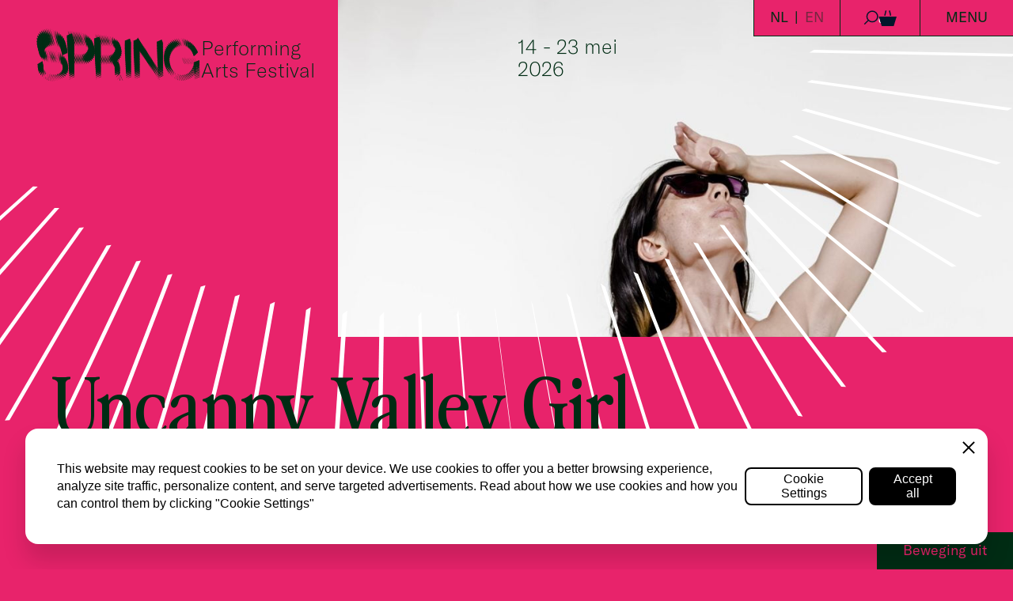

--- FILE ---
content_type: text/html; charset=UTF-8
request_url: https://springutrecht.nl/programma/uncanny-valley-girl/?language=en
body_size: 45966
content:
<!doctype html>
<html dir="ltr" lang="nl-NL" prefix="og: https://ogp.me/ns#">


<head>
    <meta charset="utf-8">
    <meta name="viewport" content="width=device-width, initial-scale=1">
    <script src="https://unpkg.com/isotope-layout@3/dist/isotope.pkgd.min.js"></script>
    <script src="https://unpkg.com/infinite-scroll@4/dist/infinite-scroll.pkgd.min.js"></script>
    <script src="https://unpkg.com/imagesloaded@5/imagesloaded.pkgd.min.js"></script>
    <script src="https://player.vimeo.com/api/player.js"></script>
    <script src="https://cdn.jsdelivr.net/npm/@splidejs/splide@4.1.4/dist/js/splide.min.js"></script>
    <link href="https://cdn.jsdelivr.net/npm/@splidejs/splide@4.1.4/dist/css/splide.min.css" rel="stylesheet">


    <link rel="apple-touch-icon" sizes="57x57" href="https://springutrecht.nl/app/themes/spring-festival/apple-icon-57x57.png">
    <link rel="apple-touch-icon" sizes="60x60" href="https://springutrecht.nl/app/themes/spring-festival/apple-icon-60x60.png">
    <link rel="apple-touch-icon" sizes="72x72" href="https://springutrecht.nl/app/themes/spring-festival/apple-icon-72x72.png">
    <link rel="apple-touch-icon" sizes="76x76" href="https://springutrecht.nl/app/themes/spring-festival/apple-icon-76x76.png">
    <link rel="apple-touch-icon" sizes="114x114" href="https://springutrecht.nl/app/themes/spring-festival/apple-icon-114x114.png">
    <link rel="apple-touch-icon" sizes="120x120" href="https://springutrecht.nl/app/themes/spring-festival/apple-icon-120x120.png">
    <link rel="apple-touch-icon" sizes="144x144" href="https://springutrecht.nl/app/themes/spring-festival/apple-icon-144x144.png">
    <link rel="apple-touch-icon" sizes="152x152" href="https://springutrecht.nl/app/themes/spring-festival/apple-icon-152x152.png">
    <link rel="apple-touch-icon" sizes="180x180" href="https://springutrecht.nl/app/themes/spring-festival/apple-icon-180x180.png">
    

    <link rel="icon"
        href="https://springutrecht.nl/app/themes/spring-festival/favicon.php?color1=232,35,107,1&color2=0,44,20,1"
        type="image/svg+xml">


    <link rel="manifest" href="https://springutrecht.nl/app/themes/spring-festival/manifest.json">
    <meta name="msapplication-TileColor" content="#ffffff">
    <meta name="msapplication-TileImage" content="https://springutrecht.nl/app/themes/spring-festival/ms-icon-144x144.png">
    <meta name="theme-color" content="#ffffff">



        <title>Uncanny Valley Girl - SPRING Festival</title>

		<!-- All in One SEO 4.9.1.1 - aioseo.com -->
	<meta name="description" content="De geschiedenis van de vrouw is letterlijk verweven met de historie van de gemechaniseerde industrie" />
	<meta name="robots" content="max-image-preview:large" />
	<meta name="author" content="SpringDev"/>
	<meta name="google-site-verification" content="57o_DDVaB8irwbioFnJuJJTVpJG2nhYW6exsAgKwsi0" />
	<link rel="canonical" href="https://springutrecht.nl/programma/uncanny-valley-girl/" />
	<meta name="generator" content="All in One SEO (AIOSEO) 4.9.1.1" />
		<meta property="og:locale" content="nl_NL" />
		<meta property="og:site_name" content="SPRING Festival - 14 - 23 mei 2026" />
		<meta property="og:type" content="article" />
		<meta property="og:title" content="Uncanny Valley Girl - SPRING Festival" />
		<meta property="og:description" content="De geschiedenis van de vrouw is letterlijk verweven met de historie van de gemechaniseerde industrie" />
		<meta property="og:url" content="https://springutrecht.nl/programma/uncanny-valley-girl/" />
		<meta property="og:image" content="https://springutrecht.nl/app/uploads/2024/03/logo.png" />
		<meta property="og:image:secure_url" content="https://springutrecht.nl/app/uploads/2024/03/logo.png" />
		<meta property="og:image:width" content="155" />
		<meta property="og:image:height" content="155" />
		<meta property="article:published_time" content="2019-03-28T07:10:00+00:00" />
		<meta property="article:modified_time" content="2024-03-27T13:54:19+00:00" />
		<meta property="article:publisher" content="https://www.facebook.com/springutrecht" />
		<meta name="twitter:card" content="summary_large_image" />
		<meta name="twitter:title" content="Uncanny Valley Girl - SPRING Festival" />
		<meta name="twitter:description" content="De geschiedenis van de vrouw is letterlijk verweven met de historie van de gemechaniseerde industrie" />
		<meta name="twitter:image" content="https://springutrecht.nl/app/uploads/2024/03/logo.png" />
		<script type="application/ld+json" class="aioseo-schema">
			{"@context":"https:\/\/schema.org","@graph":[{"@type":"BreadcrumbList","@id":"https:\/\/springutrecht.nl\/programma\/uncanny-valley-girl\/#breadcrumblist","itemListElement":[{"@type":"ListItem","@id":"https:\/\/springutrecht.nl#listItem","position":1,"name":"Home","item":"https:\/\/springutrecht.nl","nextItem":{"@type":"ListItem","@id":"https:\/\/springutrecht.nl\/themes\/dutch-premiere\/#listItem","name":"Dutch premiere"}},{"@type":"ListItem","@id":"https:\/\/springutrecht.nl\/themes\/dutch-premiere\/#listItem","position":2,"name":"Dutch premiere","item":"https:\/\/springutrecht.nl\/themes\/dutch-premiere\/","nextItem":{"@type":"ListItem","@id":"https:\/\/springutrecht.nl\/programma\/uncanny-valley-girl\/#listItem","name":"Uncanny Valley Girl"},"previousItem":{"@type":"ListItem","@id":"https:\/\/springutrecht.nl#listItem","name":"Home"}},{"@type":"ListItem","@id":"https:\/\/springutrecht.nl\/programma\/uncanny-valley-girl\/#listItem","position":3,"name":"Uncanny Valley Girl","previousItem":{"@type":"ListItem","@id":"https:\/\/springutrecht.nl\/themes\/dutch-premiere\/#listItem","name":"Dutch premiere"}}]},{"@type":"Organization","@id":"https:\/\/springutrecht.nl\/#organization","name":"Spring Festival","description":"14 - 23 mei 2026","url":"https:\/\/springutrecht.nl\/","logo":{"@type":"ImageObject","url":"https:\/\/springutrecht.nl\/app\/uploads\/2024\/03\/logo.png","@id":"https:\/\/springutrecht.nl\/programma\/uncanny-valley-girl\/#organizationLogo","width":155,"height":155},"image":{"@id":"https:\/\/springutrecht.nl\/programma\/uncanny-valley-girl\/#organizationLogo"},"sameAs":["https:\/\/www.facebook.com\/springutrecht","https:\/\/www.instagram.com\/springutrecht\/","https:\/\/www.tiktok.com\/@springutrecht","https:\/\/www.youtube.com\/@SPRINGFestivalUtrecht","https:\/\/www.linkedin.com\/company\/spring-performing-arts-festival\/"]},{"@type":"Person","@id":"https:\/\/springutrecht.nl\/author\/springdev\/#author","url":"https:\/\/springutrecht.nl\/author\/springdev\/","name":"SpringDev","image":{"@type":"ImageObject","@id":"https:\/\/springutrecht.nl\/programma\/uncanny-valley-girl\/#authorImage","url":"https:\/\/secure.gravatar.com\/avatar\/767e576cc29727e0b0d8ad6a924865bb74723dfb9c84736d25e1c4431cb9ee9b?s=96&d=mm&r=g","width":96,"height":96,"caption":"SpringDev"}},{"@type":"WebPage","@id":"https:\/\/springutrecht.nl\/programma\/uncanny-valley-girl\/#webpage","url":"https:\/\/springutrecht.nl\/programma\/uncanny-valley-girl\/","name":"Uncanny Valley Girl - SPRING Festival","description":"De geschiedenis van de vrouw is letterlijk verweven met de historie van de gemechaniseerde industrie","inLanguage":"nl-NL","isPartOf":{"@id":"https:\/\/springutrecht.nl\/#website"},"breadcrumb":{"@id":"https:\/\/springutrecht.nl\/programma\/uncanny-valley-girl\/#breadcrumblist"},"author":{"@id":"https:\/\/springutrecht.nl\/author\/springdev\/#author"},"creator":{"@id":"https:\/\/springutrecht.nl\/author\/springdev\/#author"},"image":{"@type":"ImageObject","url":"https:\/\/springutrecht.nl\/app\/uploads\/migrated\/Uncanny_Valley_Girl_Angela_Goh_photo2_by_Bryony_Jackson-scaled.jpg","@id":"https:\/\/springutrecht.nl\/programma\/uncanny-valley-girl\/#mainImage","width":2560,"height":1706},"primaryImageOfPage":{"@id":"https:\/\/springutrecht.nl\/programma\/uncanny-valley-girl\/#mainImage"},"datePublished":"2019-03-28T08:10:00+01:00","dateModified":"2024-03-27T14:54:19+01:00"},{"@type":"WebSite","@id":"https:\/\/springutrecht.nl\/#website","url":"https:\/\/springutrecht.nl\/","name":"Spring Festival","description":"14 - 23 mei 2026","inLanguage":"nl-NL","publisher":{"@id":"https:\/\/springutrecht.nl\/#organization"}}]}
		</script>
		<!-- All in One SEO -->

<link rel="alternate" href="https://springutrecht.nl/programma/uncanny-valley-girl/" hreflang="nl" />
<link rel="alternate" href="https://springutrecht.nl/en/programme/uncanny-valley-girl-2/" hreflang="en" />
<link rel='dns-prefetch' href='//www.youtube.com' />
<link rel="alternate" title="oEmbed (JSON)" type="application/json+oembed" href="https://springutrecht.nl/wp-json/oembed/1.0/embed?url=https%3A%2F%2Fspringutrecht.nl%2Fprogramma%2Funcanny-valley-girl%2F&#038;lang=nl" />
<link rel="alternate" title="oEmbed (XML)" type="text/xml+oembed" href="https://springutrecht.nl/wp-json/oembed/1.0/embed?url=https%3A%2F%2Fspringutrecht.nl%2Fprogramma%2Funcanny-valley-girl%2F&#038;format=xml&#038;lang=nl" />
<style id='wp-img-auto-sizes-contain-inline-css'>
img:is([sizes=auto i],[sizes^="auto," i]){contain-intrinsic-size:3000px 1500px}
/*# sourceURL=wp-img-auto-sizes-contain-inline-css */
</style>
<link rel='stylesheet' id='formidable-css' href='https://springutrecht.nl/app/plugins/formidable/css/formidableforms.css?ver=12161513' media='all' />
<style id='wp-block-library-inline-css'>
:root{--wp-block-synced-color:#7a00df;--wp-block-synced-color--rgb:122,0,223;--wp-bound-block-color:var(--wp-block-synced-color);--wp-editor-canvas-background:#ddd;--wp-admin-theme-color:#007cba;--wp-admin-theme-color--rgb:0,124,186;--wp-admin-theme-color-darker-10:#006ba1;--wp-admin-theme-color-darker-10--rgb:0,107,160.5;--wp-admin-theme-color-darker-20:#005a87;--wp-admin-theme-color-darker-20--rgb:0,90,135;--wp-admin-border-width-focus:2px}@media (min-resolution:192dpi){:root{--wp-admin-border-width-focus:1.5px}}.wp-element-button{cursor:pointer}:root .has-very-light-gray-background-color{background-color:#eee}:root .has-very-dark-gray-background-color{background-color:#313131}:root .has-very-light-gray-color{color:#eee}:root .has-very-dark-gray-color{color:#313131}:root .has-vivid-green-cyan-to-vivid-cyan-blue-gradient-background{background:linear-gradient(135deg,#00d084,#0693e3)}:root .has-purple-crush-gradient-background{background:linear-gradient(135deg,#34e2e4,#4721fb 50%,#ab1dfe)}:root .has-hazy-dawn-gradient-background{background:linear-gradient(135deg,#faaca8,#dad0ec)}:root .has-subdued-olive-gradient-background{background:linear-gradient(135deg,#fafae1,#67a671)}:root .has-atomic-cream-gradient-background{background:linear-gradient(135deg,#fdd79a,#004a59)}:root .has-nightshade-gradient-background{background:linear-gradient(135deg,#330968,#31cdcf)}:root .has-midnight-gradient-background{background:linear-gradient(135deg,#020381,#2874fc)}:root{--wp--preset--font-size--normal:16px;--wp--preset--font-size--huge:42px}.has-regular-font-size{font-size:1em}.has-larger-font-size{font-size:2.625em}.has-normal-font-size{font-size:var(--wp--preset--font-size--normal)}.has-huge-font-size{font-size:var(--wp--preset--font-size--huge)}.has-text-align-center{text-align:center}.has-text-align-left{text-align:left}.has-text-align-right{text-align:right}.has-fit-text{white-space:nowrap!important}#end-resizable-editor-section{display:none}.aligncenter{clear:both}.items-justified-left{justify-content:flex-start}.items-justified-center{justify-content:center}.items-justified-right{justify-content:flex-end}.items-justified-space-between{justify-content:space-between}.screen-reader-text{border:0;clip-path:inset(50%);height:1px;margin:-1px;overflow:hidden;padding:0;position:absolute;width:1px;word-wrap:normal!important}.screen-reader-text:focus{background-color:#ddd;clip-path:none;color:#444;display:block;font-size:1em;height:auto;left:5px;line-height:normal;padding:15px 23px 14px;text-decoration:none;top:5px;width:auto;z-index:100000}html :where(.has-border-color){border-style:solid}html :where([style*=border-top-color]){border-top-style:solid}html :where([style*=border-right-color]){border-right-style:solid}html :where([style*=border-bottom-color]){border-bottom-style:solid}html :where([style*=border-left-color]){border-left-style:solid}html :where([style*=border-width]){border-style:solid}html :where([style*=border-top-width]){border-top-style:solid}html :where([style*=border-right-width]){border-right-style:solid}html :where([style*=border-bottom-width]){border-bottom-style:solid}html :where([style*=border-left-width]){border-left-style:solid}html :where(img[class*=wp-image-]){height:auto;max-width:100%}:where(figure){margin:0 0 1em}html :where(.is-position-sticky){--wp-admin--admin-bar--position-offset:var(--wp-admin--admin-bar--height,0px)}@media screen and (max-width:600px){html :where(.is-position-sticky){--wp-admin--admin-bar--position-offset:0px}}

/*# sourceURL=wp-block-library-inline-css */
</style><style id='global-styles-inline-css'>
:root{--wp--preset--aspect-ratio--square: 1;--wp--preset--aspect-ratio--4-3: 4/3;--wp--preset--aspect-ratio--3-4: 3/4;--wp--preset--aspect-ratio--3-2: 3/2;--wp--preset--aspect-ratio--2-3: 2/3;--wp--preset--aspect-ratio--16-9: 16/9;--wp--preset--aspect-ratio--9-16: 9/16;--wp--preset--color--black: #000;--wp--preset--color--cyan-bluish-gray: #abb8c3;--wp--preset--color--white: rgb(var(--white));--wp--preset--color--pale-pink: #f78da7;--wp--preset--color--vivid-red: #cf2e2e;--wp--preset--color--luminous-vivid-orange: #ff6900;--wp--preset--color--luminous-vivid-amber: #fcb900;--wp--preset--color--light-green-cyan: #7bdcb5;--wp--preset--color--vivid-green-cyan: #00d084;--wp--preset--color--pale-cyan-blue: #8ed1fc;--wp--preset--color--vivid-cyan-blue: #0693e3;--wp--preset--color--vivid-purple: #9b51e0;--wp--preset--color--inherit: inherit;--wp--preset--color--current: current;--wp--preset--color--transparent: transparent;--wp--preset--color--slate-50: #f8fafc;--wp--preset--color--slate-100: #f1f5f9;--wp--preset--color--slate-200: #e2e8f0;--wp--preset--color--slate-300: #cbd5e1;--wp--preset--color--slate-400: #94a3b8;--wp--preset--color--slate-500: #64748b;--wp--preset--color--slate-600: #475569;--wp--preset--color--slate-700: #334155;--wp--preset--color--slate-800: #1e293b;--wp--preset--color--slate-900: #0f172a;--wp--preset--color--slate-950: #020617;--wp--preset--color--gray-50: #f9fafb;--wp--preset--color--gray-100: #f3f4f6;--wp--preset--color--gray-200: #e5e7eb;--wp--preset--color--gray-300: #d1d5db;--wp--preset--color--gray-400: #9ca3af;--wp--preset--color--gray-500: #6b7280;--wp--preset--color--gray-600: #4b5563;--wp--preset--color--gray-700: #374151;--wp--preset--color--gray-800: #1f2937;--wp--preset--color--gray-900: #111827;--wp--preset--color--gray-950: #030712;--wp--preset--color--zinc-50: #fafafa;--wp--preset--color--zinc-100: #f4f4f5;--wp--preset--color--zinc-200: #e4e4e7;--wp--preset--color--zinc-300: #d4d4d8;--wp--preset--color--zinc-400: #a1a1aa;--wp--preset--color--zinc-500: #71717a;--wp--preset--color--zinc-600: #52525b;--wp--preset--color--zinc-700: #3f3f46;--wp--preset--color--zinc-800: #27272a;--wp--preset--color--zinc-900: #18181b;--wp--preset--color--zinc-950: #09090b;--wp--preset--color--neutral-50: #fafafa;--wp--preset--color--neutral-100: #f5f5f5;--wp--preset--color--neutral-200: #e5e5e5;--wp--preset--color--neutral-300: #d4d4d4;--wp--preset--color--neutral-400: #a3a3a3;--wp--preset--color--neutral-500: #737373;--wp--preset--color--neutral-600: #525252;--wp--preset--color--neutral-700: #404040;--wp--preset--color--neutral-800: #262626;--wp--preset--color--neutral-900: #171717;--wp--preset--color--neutral-950: #0a0a0a;--wp--preset--color--stone-50: #fafaf9;--wp--preset--color--stone-100: #f5f5f4;--wp--preset--color--stone-200: #e7e5e4;--wp--preset--color--stone-300: #d6d3d1;--wp--preset--color--stone-400: #a8a29e;--wp--preset--color--stone-500: #78716c;--wp--preset--color--stone-600: #57534e;--wp--preset--color--stone-700: #44403c;--wp--preset--color--stone-800: #292524;--wp--preset--color--stone-900: #1c1917;--wp--preset--color--stone-950: #0c0a09;--wp--preset--color--red-50: #fef2f2;--wp--preset--color--red-100: #fee2e2;--wp--preset--color--red-200: #fecaca;--wp--preset--color--red-300: #fca5a5;--wp--preset--color--red-400: #f87171;--wp--preset--color--red-500: #ef4444;--wp--preset--color--red-600: #dc2626;--wp--preset--color--red-700: #b91c1c;--wp--preset--color--red-800: #991b1b;--wp--preset--color--red-900: #7f1d1d;--wp--preset--color--red-950: #450a0a;--wp--preset--color--orange-50: #fff7ed;--wp--preset--color--orange-100: #ffedd5;--wp--preset--color--orange-200: #fed7aa;--wp--preset--color--orange-300: #fdba74;--wp--preset--color--orange-400: #fb923c;--wp--preset--color--orange-500: #f97316;--wp--preset--color--orange-600: #ea580c;--wp--preset--color--orange-700: #c2410c;--wp--preset--color--orange-800: #9a3412;--wp--preset--color--orange-900: #7c2d12;--wp--preset--color--orange-950: #431407;--wp--preset--color--amber-50: #fffbeb;--wp--preset--color--amber-100: #fef3c7;--wp--preset--color--amber-200: #fde68a;--wp--preset--color--amber-300: #fcd34d;--wp--preset--color--amber-400: #fbbf24;--wp--preset--color--amber-500: #f59e0b;--wp--preset--color--amber-600: #d97706;--wp--preset--color--amber-700: #b45309;--wp--preset--color--amber-800: #92400e;--wp--preset--color--amber-900: #78350f;--wp--preset--color--amber-950: #451a03;--wp--preset--color--yellow-50: #fefce8;--wp--preset--color--yellow-100: #fef9c3;--wp--preset--color--yellow-200: #fef08a;--wp--preset--color--yellow-300: #fde047;--wp--preset--color--yellow-400: #facc15;--wp--preset--color--yellow-500: #eab308;--wp--preset--color--yellow-600: #ca8a04;--wp--preset--color--yellow-700: #a16207;--wp--preset--color--yellow-800: #854d0e;--wp--preset--color--yellow-900: #713f12;--wp--preset--color--yellow-950: #422006;--wp--preset--color--lime-50: #f7fee7;--wp--preset--color--lime-100: #ecfccb;--wp--preset--color--lime-200: #d9f99d;--wp--preset--color--lime-300: #bef264;--wp--preset--color--lime-400: #a3e635;--wp--preset--color--lime-500: #84cc16;--wp--preset--color--lime-600: #65a30d;--wp--preset--color--lime-700: #4d7c0f;--wp--preset--color--lime-800: #3f6212;--wp--preset--color--lime-900: #365314;--wp--preset--color--lime-950: #1a2e05;--wp--preset--color--green-50: #f0fdf4;--wp--preset--color--green-100: #dcfce7;--wp--preset--color--green-200: #bbf7d0;--wp--preset--color--green-300: #86efac;--wp--preset--color--green-400: #4ade80;--wp--preset--color--green-500: #22c55e;--wp--preset--color--green-600: #16a34a;--wp--preset--color--green-700: #15803d;--wp--preset--color--green-800: #166534;--wp--preset--color--green-900: #14532d;--wp--preset--color--green-950: #052e16;--wp--preset--color--emerald-50: #ecfdf5;--wp--preset--color--emerald-100: #d1fae5;--wp--preset--color--emerald-200: #a7f3d0;--wp--preset--color--emerald-300: #6ee7b7;--wp--preset--color--emerald-400: #34d399;--wp--preset--color--emerald-500: #10b981;--wp--preset--color--emerald-600: #059669;--wp--preset--color--emerald-700: #047857;--wp--preset--color--emerald-800: #065f46;--wp--preset--color--emerald-900: #064e3b;--wp--preset--color--emerald-950: #022c22;--wp--preset--color--teal-50: #f0fdfa;--wp--preset--color--teal-100: #ccfbf1;--wp--preset--color--teal-200: #99f6e4;--wp--preset--color--teal-300: #5eead4;--wp--preset--color--teal-400: #2dd4bf;--wp--preset--color--teal-500: #14b8a6;--wp--preset--color--teal-600: #0d9488;--wp--preset--color--teal-700: #0f766e;--wp--preset--color--teal-800: #115e59;--wp--preset--color--teal-900: #134e4a;--wp--preset--color--teal-950: #042f2e;--wp--preset--color--cyan-50: #ecfeff;--wp--preset--color--cyan-100: #cffafe;--wp--preset--color--cyan-200: #a5f3fc;--wp--preset--color--cyan-300: #67e8f9;--wp--preset--color--cyan-400: #22d3ee;--wp--preset--color--cyan-500: #06b6d4;--wp--preset--color--cyan-600: #0891b2;--wp--preset--color--cyan-700: #0e7490;--wp--preset--color--cyan-800: #155e75;--wp--preset--color--cyan-900: #164e63;--wp--preset--color--cyan-950: #083344;--wp--preset--color--sky-50: #f0f9ff;--wp--preset--color--sky-100: #e0f2fe;--wp--preset--color--sky-200: #bae6fd;--wp--preset--color--sky-300: #7dd3fc;--wp--preset--color--sky-400: #38bdf8;--wp--preset--color--sky-500: #0ea5e9;--wp--preset--color--sky-600: #0284c7;--wp--preset--color--sky-700: #0369a1;--wp--preset--color--sky-800: #075985;--wp--preset--color--sky-900: #0c4a6e;--wp--preset--color--sky-950: #082f49;--wp--preset--color--blue-50: #eff6ff;--wp--preset--color--blue-100: #dbeafe;--wp--preset--color--blue-200: #bfdbfe;--wp--preset--color--blue-300: #93c5fd;--wp--preset--color--blue-400: #60a5fa;--wp--preset--color--blue-500: #3b82f6;--wp--preset--color--blue-600: #2563eb;--wp--preset--color--blue-700: #1d4ed8;--wp--preset--color--blue-800: #1e40af;--wp--preset--color--blue-900: #1e3a8a;--wp--preset--color--blue-950: #172554;--wp--preset--color--indigo-50: #eef2ff;--wp--preset--color--indigo-100: #e0e7ff;--wp--preset--color--indigo-200: #c7d2fe;--wp--preset--color--indigo-300: #a5b4fc;--wp--preset--color--indigo-400: #818cf8;--wp--preset--color--indigo-500: #6366f1;--wp--preset--color--indigo-600: #4f46e5;--wp--preset--color--indigo-700: #4338ca;--wp--preset--color--indigo-800: #3730a3;--wp--preset--color--indigo-900: #312e81;--wp--preset--color--indigo-950: #1e1b4b;--wp--preset--color--violet-50: #f5f3ff;--wp--preset--color--violet-100: #ede9fe;--wp--preset--color--violet-200: #ddd6fe;--wp--preset--color--violet-300: #c4b5fd;--wp--preset--color--violet-400: #a78bfa;--wp--preset--color--violet-500: #8b5cf6;--wp--preset--color--violet-600: #7c3aed;--wp--preset--color--violet-700: #6d28d9;--wp--preset--color--violet-800: #5b21b6;--wp--preset--color--violet-900: #4c1d95;--wp--preset--color--violet-950: #2e1065;--wp--preset--color--purple-50: #faf5ff;--wp--preset--color--purple-100: #f3e8ff;--wp--preset--color--purple-200: #e9d5ff;--wp--preset--color--purple-300: #d8b4fe;--wp--preset--color--purple-400: #c084fc;--wp--preset--color--purple-500: #a855f7;--wp--preset--color--purple-600: #9333ea;--wp--preset--color--purple-700: #7e22ce;--wp--preset--color--purple-800: #6b21a8;--wp--preset--color--purple-900: #581c87;--wp--preset--color--purple-950: #3b0764;--wp--preset--color--fuchsia-50: #fdf4ff;--wp--preset--color--fuchsia-100: #fae8ff;--wp--preset--color--fuchsia-200: #f5d0fe;--wp--preset--color--fuchsia-300: #f0abfc;--wp--preset--color--fuchsia-400: #e879f9;--wp--preset--color--fuchsia-500: #d946ef;--wp--preset--color--fuchsia-600: #c026d3;--wp--preset--color--fuchsia-700: #a21caf;--wp--preset--color--fuchsia-800: #86198f;--wp--preset--color--fuchsia-900: #701a75;--wp--preset--color--fuchsia-950: #4a044e;--wp--preset--color--pink-50: #fdf2f8;--wp--preset--color--pink-100: #fce7f3;--wp--preset--color--pink-200: #fbcfe8;--wp--preset--color--pink-300: #f9a8d4;--wp--preset--color--pink-400: #f472b6;--wp--preset--color--pink-500: #ec4899;--wp--preset--color--pink-600: #db2777;--wp--preset--color--pink-700: #be185d;--wp--preset--color--pink-800: #9d174d;--wp--preset--color--pink-900: #831843;--wp--preset--color--pink-950: #500724;--wp--preset--color--rose-50: #fff1f2;--wp--preset--color--rose-100: #ffe4e6;--wp--preset--color--rose-200: #fecdd3;--wp--preset--color--rose-300: #fda4af;--wp--preset--color--rose-400: #fb7185;--wp--preset--color--rose-500: #f43f5e;--wp--preset--color--rose-600: #e11d48;--wp--preset--color--rose-700: #be123c;--wp--preset--color--rose-800: #9f1239;--wp--preset--color--rose-900: #881337;--wp--preset--color--rose-950: #4c0519;--wp--preset--color--dark: rgb(var(--dark));--wp--preset--color--bright: rgb(var(--bright));--wp--preset--color--dark-flex: rgb(var(--dark--flex));--wp--preset--color--bright-flex: rgb(var(--bright--flex));--wp--preset--color--white-flex: rgb(var(--white--flex));--wp--preset--color--dark-flex-inverse: rgb(var(--dark--flex-inverse));--wp--preset--color--bright-flex-inverse: rgb(var(--bright--flex-inverse));--wp--preset--color--white-flex-inverse: rgb(var(--white--flex-inverse));--wp--preset--color--footer-1: rgb(var(--footer-color-1));--wp--preset--color--footer-2: rgb(var(--footer-color-2));--wp--preset--gradient--vivid-cyan-blue-to-vivid-purple: linear-gradient(135deg,rgb(6,147,227) 0%,rgb(155,81,224) 100%);--wp--preset--gradient--light-green-cyan-to-vivid-green-cyan: linear-gradient(135deg,rgb(122,220,180) 0%,rgb(0,208,130) 100%);--wp--preset--gradient--luminous-vivid-amber-to-luminous-vivid-orange: linear-gradient(135deg,rgb(252,185,0) 0%,rgb(255,105,0) 100%);--wp--preset--gradient--luminous-vivid-orange-to-vivid-red: linear-gradient(135deg,rgb(255,105,0) 0%,rgb(207,46,46) 100%);--wp--preset--gradient--very-light-gray-to-cyan-bluish-gray: linear-gradient(135deg,rgb(238,238,238) 0%,rgb(169,184,195) 100%);--wp--preset--gradient--cool-to-warm-spectrum: linear-gradient(135deg,rgb(74,234,220) 0%,rgb(151,120,209) 20%,rgb(207,42,186) 40%,rgb(238,44,130) 60%,rgb(251,105,98) 80%,rgb(254,248,76) 100%);--wp--preset--gradient--blush-light-purple: linear-gradient(135deg,rgb(255,206,236) 0%,rgb(152,150,240) 100%);--wp--preset--gradient--blush-bordeaux: linear-gradient(135deg,rgb(254,205,165) 0%,rgb(254,45,45) 50%,rgb(107,0,62) 100%);--wp--preset--gradient--luminous-dusk: linear-gradient(135deg,rgb(255,203,112) 0%,rgb(199,81,192) 50%,rgb(65,88,208) 100%);--wp--preset--gradient--pale-ocean: linear-gradient(135deg,rgb(255,245,203) 0%,rgb(182,227,212) 50%,rgb(51,167,181) 100%);--wp--preset--gradient--electric-grass: linear-gradient(135deg,rgb(202,248,128) 0%,rgb(113,206,126) 100%);--wp--preset--gradient--midnight: linear-gradient(135deg,rgb(2,3,129) 0%,rgb(40,116,252) 100%);--wp--preset--font-size--small: 13px;--wp--preset--font-size--medium: 20px;--wp--preset--font-size--large: 36px;--wp--preset--font-size--x-large: 42px;--wp--preset--font-size--xs: 0.75rem;--wp--preset--font-size--sm: 0.875rem;--wp--preset--font-size--base: 1rem;--wp--preset--font-size--lg: 1.125rem;--wp--preset--font-size--xl: 1.25rem;--wp--preset--font-size--2-xl: 1.5rem;--wp--preset--font-size--3-xl: 1.875rem;--wp--preset--font-size--4-xl: 2.25rem;--wp--preset--font-size--5-xl: 3rem;--wp--preset--font-size--6-xl: 3.75rem;--wp--preset--font-size--7-xl: 4.5rem;--wp--preset--font-size--8-xl: 6rem;--wp--preset--font-size--9-xl: 8rem;--wp--preset--font-family--sans: gt-america;--wp--preset--font-family--serif: perfectly-nineties;--wp--preset--spacing--20: 0.44rem;--wp--preset--spacing--30: 0.67rem;--wp--preset--spacing--40: 1rem;--wp--preset--spacing--50: 1.5rem;--wp--preset--spacing--60: 2.25rem;--wp--preset--spacing--70: 3.38rem;--wp--preset--spacing--80: 5.06rem;--wp--preset--shadow--natural: 6px 6px 9px rgba(0, 0, 0, 0.2);--wp--preset--shadow--deep: 12px 12px 50px rgba(0, 0, 0, 0.4);--wp--preset--shadow--sharp: 6px 6px 0px rgba(0, 0, 0, 0.2);--wp--preset--shadow--outlined: 6px 6px 0px -3px rgb(255, 255, 255), 6px 6px rgb(0, 0, 0);--wp--preset--shadow--crisp: 6px 6px 0px rgb(0, 0, 0);}:where(body) { margin: 0; }.wp-site-blocks > .alignleft { float: left; margin-right: 2em; }.wp-site-blocks > .alignright { float: right; margin-left: 2em; }.wp-site-blocks > .aligncenter { justify-content: center; margin-left: auto; margin-right: auto; }:where(.is-layout-flex){gap: 0.5em;}:where(.is-layout-grid){gap: 0.5em;}.is-layout-flow > .alignleft{float: left;margin-inline-start: 0;margin-inline-end: 2em;}.is-layout-flow > .alignright{float: right;margin-inline-start: 2em;margin-inline-end: 0;}.is-layout-flow > .aligncenter{margin-left: auto !important;margin-right: auto !important;}.is-layout-constrained > .alignleft{float: left;margin-inline-start: 0;margin-inline-end: 2em;}.is-layout-constrained > .alignright{float: right;margin-inline-start: 2em;margin-inline-end: 0;}.is-layout-constrained > .aligncenter{margin-left: auto !important;margin-right: auto !important;}.is-layout-constrained > :where(:not(.alignleft):not(.alignright):not(.alignfull)){margin-left: auto !important;margin-right: auto !important;}body .is-layout-flex{display: flex;}.is-layout-flex{flex-wrap: wrap;align-items: center;}.is-layout-flex > :is(*, div){margin: 0;}body .is-layout-grid{display: grid;}.is-layout-grid > :is(*, div){margin: 0;}body{padding-top: 0px;padding-right: 0px;padding-bottom: 0px;padding-left: 0px;}a:where(:not(.wp-element-button)){text-decoration: underline;}:root :where(.wp-element-button, .wp-block-button__link){background-color: #32373c;border-width: 0;color: #fff;font-family: inherit;font-size: inherit;font-style: inherit;font-weight: inherit;letter-spacing: inherit;line-height: inherit;padding-top: calc(0.667em + 2px);padding-right: calc(1.333em + 2px);padding-bottom: calc(0.667em + 2px);padding-left: calc(1.333em + 2px);text-decoration: none;text-transform: inherit;}.has-black-color{color: var(--wp--preset--color--black) !important;}.has-cyan-bluish-gray-color{color: var(--wp--preset--color--cyan-bluish-gray) !important;}.has-white-color{color: var(--wp--preset--color--white) !important;}.has-pale-pink-color{color: var(--wp--preset--color--pale-pink) !important;}.has-vivid-red-color{color: var(--wp--preset--color--vivid-red) !important;}.has-luminous-vivid-orange-color{color: var(--wp--preset--color--luminous-vivid-orange) !important;}.has-luminous-vivid-amber-color{color: var(--wp--preset--color--luminous-vivid-amber) !important;}.has-light-green-cyan-color{color: var(--wp--preset--color--light-green-cyan) !important;}.has-vivid-green-cyan-color{color: var(--wp--preset--color--vivid-green-cyan) !important;}.has-pale-cyan-blue-color{color: var(--wp--preset--color--pale-cyan-blue) !important;}.has-vivid-cyan-blue-color{color: var(--wp--preset--color--vivid-cyan-blue) !important;}.has-vivid-purple-color{color: var(--wp--preset--color--vivid-purple) !important;}.has-inherit-color{color: var(--wp--preset--color--inherit) !important;}.has-current-color{color: var(--wp--preset--color--current) !important;}.has-transparent-color{color: var(--wp--preset--color--transparent) !important;}.has-slate-50-color{color: var(--wp--preset--color--slate-50) !important;}.has-slate-100-color{color: var(--wp--preset--color--slate-100) !important;}.has-slate-200-color{color: var(--wp--preset--color--slate-200) !important;}.has-slate-300-color{color: var(--wp--preset--color--slate-300) !important;}.has-slate-400-color{color: var(--wp--preset--color--slate-400) !important;}.has-slate-500-color{color: var(--wp--preset--color--slate-500) !important;}.has-slate-600-color{color: var(--wp--preset--color--slate-600) !important;}.has-slate-700-color{color: var(--wp--preset--color--slate-700) !important;}.has-slate-800-color{color: var(--wp--preset--color--slate-800) !important;}.has-slate-900-color{color: var(--wp--preset--color--slate-900) !important;}.has-slate-950-color{color: var(--wp--preset--color--slate-950) !important;}.has-gray-50-color{color: var(--wp--preset--color--gray-50) !important;}.has-gray-100-color{color: var(--wp--preset--color--gray-100) !important;}.has-gray-200-color{color: var(--wp--preset--color--gray-200) !important;}.has-gray-300-color{color: var(--wp--preset--color--gray-300) !important;}.has-gray-400-color{color: var(--wp--preset--color--gray-400) !important;}.has-gray-500-color{color: var(--wp--preset--color--gray-500) !important;}.has-gray-600-color{color: var(--wp--preset--color--gray-600) !important;}.has-gray-700-color{color: var(--wp--preset--color--gray-700) !important;}.has-gray-800-color{color: var(--wp--preset--color--gray-800) !important;}.has-gray-900-color{color: var(--wp--preset--color--gray-900) !important;}.has-gray-950-color{color: var(--wp--preset--color--gray-950) !important;}.has-zinc-50-color{color: var(--wp--preset--color--zinc-50) !important;}.has-zinc-100-color{color: var(--wp--preset--color--zinc-100) !important;}.has-zinc-200-color{color: var(--wp--preset--color--zinc-200) !important;}.has-zinc-300-color{color: var(--wp--preset--color--zinc-300) !important;}.has-zinc-400-color{color: var(--wp--preset--color--zinc-400) !important;}.has-zinc-500-color{color: var(--wp--preset--color--zinc-500) !important;}.has-zinc-600-color{color: var(--wp--preset--color--zinc-600) !important;}.has-zinc-700-color{color: var(--wp--preset--color--zinc-700) !important;}.has-zinc-800-color{color: var(--wp--preset--color--zinc-800) !important;}.has-zinc-900-color{color: var(--wp--preset--color--zinc-900) !important;}.has-zinc-950-color{color: var(--wp--preset--color--zinc-950) !important;}.has-neutral-50-color{color: var(--wp--preset--color--neutral-50) !important;}.has-neutral-100-color{color: var(--wp--preset--color--neutral-100) !important;}.has-neutral-200-color{color: var(--wp--preset--color--neutral-200) !important;}.has-neutral-300-color{color: var(--wp--preset--color--neutral-300) !important;}.has-neutral-400-color{color: var(--wp--preset--color--neutral-400) !important;}.has-neutral-500-color{color: var(--wp--preset--color--neutral-500) !important;}.has-neutral-600-color{color: var(--wp--preset--color--neutral-600) !important;}.has-neutral-700-color{color: var(--wp--preset--color--neutral-700) !important;}.has-neutral-800-color{color: var(--wp--preset--color--neutral-800) !important;}.has-neutral-900-color{color: var(--wp--preset--color--neutral-900) !important;}.has-neutral-950-color{color: var(--wp--preset--color--neutral-950) !important;}.has-stone-50-color{color: var(--wp--preset--color--stone-50) !important;}.has-stone-100-color{color: var(--wp--preset--color--stone-100) !important;}.has-stone-200-color{color: var(--wp--preset--color--stone-200) !important;}.has-stone-300-color{color: var(--wp--preset--color--stone-300) !important;}.has-stone-400-color{color: var(--wp--preset--color--stone-400) !important;}.has-stone-500-color{color: var(--wp--preset--color--stone-500) !important;}.has-stone-600-color{color: var(--wp--preset--color--stone-600) !important;}.has-stone-700-color{color: var(--wp--preset--color--stone-700) !important;}.has-stone-800-color{color: var(--wp--preset--color--stone-800) !important;}.has-stone-900-color{color: var(--wp--preset--color--stone-900) !important;}.has-stone-950-color{color: var(--wp--preset--color--stone-950) !important;}.has-red-50-color{color: var(--wp--preset--color--red-50) !important;}.has-red-100-color{color: var(--wp--preset--color--red-100) !important;}.has-red-200-color{color: var(--wp--preset--color--red-200) !important;}.has-red-300-color{color: var(--wp--preset--color--red-300) !important;}.has-red-400-color{color: var(--wp--preset--color--red-400) !important;}.has-red-500-color{color: var(--wp--preset--color--red-500) !important;}.has-red-600-color{color: var(--wp--preset--color--red-600) !important;}.has-red-700-color{color: var(--wp--preset--color--red-700) !important;}.has-red-800-color{color: var(--wp--preset--color--red-800) !important;}.has-red-900-color{color: var(--wp--preset--color--red-900) !important;}.has-red-950-color{color: var(--wp--preset--color--red-950) !important;}.has-orange-50-color{color: var(--wp--preset--color--orange-50) !important;}.has-orange-100-color{color: var(--wp--preset--color--orange-100) !important;}.has-orange-200-color{color: var(--wp--preset--color--orange-200) !important;}.has-orange-300-color{color: var(--wp--preset--color--orange-300) !important;}.has-orange-400-color{color: var(--wp--preset--color--orange-400) !important;}.has-orange-500-color{color: var(--wp--preset--color--orange-500) !important;}.has-orange-600-color{color: var(--wp--preset--color--orange-600) !important;}.has-orange-700-color{color: var(--wp--preset--color--orange-700) !important;}.has-orange-800-color{color: var(--wp--preset--color--orange-800) !important;}.has-orange-900-color{color: var(--wp--preset--color--orange-900) !important;}.has-orange-950-color{color: var(--wp--preset--color--orange-950) !important;}.has-amber-50-color{color: var(--wp--preset--color--amber-50) !important;}.has-amber-100-color{color: var(--wp--preset--color--amber-100) !important;}.has-amber-200-color{color: var(--wp--preset--color--amber-200) !important;}.has-amber-300-color{color: var(--wp--preset--color--amber-300) !important;}.has-amber-400-color{color: var(--wp--preset--color--amber-400) !important;}.has-amber-500-color{color: var(--wp--preset--color--amber-500) !important;}.has-amber-600-color{color: var(--wp--preset--color--amber-600) !important;}.has-amber-700-color{color: var(--wp--preset--color--amber-700) !important;}.has-amber-800-color{color: var(--wp--preset--color--amber-800) !important;}.has-amber-900-color{color: var(--wp--preset--color--amber-900) !important;}.has-amber-950-color{color: var(--wp--preset--color--amber-950) !important;}.has-yellow-50-color{color: var(--wp--preset--color--yellow-50) !important;}.has-yellow-100-color{color: var(--wp--preset--color--yellow-100) !important;}.has-yellow-200-color{color: var(--wp--preset--color--yellow-200) !important;}.has-yellow-300-color{color: var(--wp--preset--color--yellow-300) !important;}.has-yellow-400-color{color: var(--wp--preset--color--yellow-400) !important;}.has-yellow-500-color{color: var(--wp--preset--color--yellow-500) !important;}.has-yellow-600-color{color: var(--wp--preset--color--yellow-600) !important;}.has-yellow-700-color{color: var(--wp--preset--color--yellow-700) !important;}.has-yellow-800-color{color: var(--wp--preset--color--yellow-800) !important;}.has-yellow-900-color{color: var(--wp--preset--color--yellow-900) !important;}.has-yellow-950-color{color: var(--wp--preset--color--yellow-950) !important;}.has-lime-50-color{color: var(--wp--preset--color--lime-50) !important;}.has-lime-100-color{color: var(--wp--preset--color--lime-100) !important;}.has-lime-200-color{color: var(--wp--preset--color--lime-200) !important;}.has-lime-300-color{color: var(--wp--preset--color--lime-300) !important;}.has-lime-400-color{color: var(--wp--preset--color--lime-400) !important;}.has-lime-500-color{color: var(--wp--preset--color--lime-500) !important;}.has-lime-600-color{color: var(--wp--preset--color--lime-600) !important;}.has-lime-700-color{color: var(--wp--preset--color--lime-700) !important;}.has-lime-800-color{color: var(--wp--preset--color--lime-800) !important;}.has-lime-900-color{color: var(--wp--preset--color--lime-900) !important;}.has-lime-950-color{color: var(--wp--preset--color--lime-950) !important;}.has-green-50-color{color: var(--wp--preset--color--green-50) !important;}.has-green-100-color{color: var(--wp--preset--color--green-100) !important;}.has-green-200-color{color: var(--wp--preset--color--green-200) !important;}.has-green-300-color{color: var(--wp--preset--color--green-300) !important;}.has-green-400-color{color: var(--wp--preset--color--green-400) !important;}.has-green-500-color{color: var(--wp--preset--color--green-500) !important;}.has-green-600-color{color: var(--wp--preset--color--green-600) !important;}.has-green-700-color{color: var(--wp--preset--color--green-700) !important;}.has-green-800-color{color: var(--wp--preset--color--green-800) !important;}.has-green-900-color{color: var(--wp--preset--color--green-900) !important;}.has-green-950-color{color: var(--wp--preset--color--green-950) !important;}.has-emerald-50-color{color: var(--wp--preset--color--emerald-50) !important;}.has-emerald-100-color{color: var(--wp--preset--color--emerald-100) !important;}.has-emerald-200-color{color: var(--wp--preset--color--emerald-200) !important;}.has-emerald-300-color{color: var(--wp--preset--color--emerald-300) !important;}.has-emerald-400-color{color: var(--wp--preset--color--emerald-400) !important;}.has-emerald-500-color{color: var(--wp--preset--color--emerald-500) !important;}.has-emerald-600-color{color: var(--wp--preset--color--emerald-600) !important;}.has-emerald-700-color{color: var(--wp--preset--color--emerald-700) !important;}.has-emerald-800-color{color: var(--wp--preset--color--emerald-800) !important;}.has-emerald-900-color{color: var(--wp--preset--color--emerald-900) !important;}.has-emerald-950-color{color: var(--wp--preset--color--emerald-950) !important;}.has-teal-50-color{color: var(--wp--preset--color--teal-50) !important;}.has-teal-100-color{color: var(--wp--preset--color--teal-100) !important;}.has-teal-200-color{color: var(--wp--preset--color--teal-200) !important;}.has-teal-300-color{color: var(--wp--preset--color--teal-300) !important;}.has-teal-400-color{color: var(--wp--preset--color--teal-400) !important;}.has-teal-500-color{color: var(--wp--preset--color--teal-500) !important;}.has-teal-600-color{color: var(--wp--preset--color--teal-600) !important;}.has-teal-700-color{color: var(--wp--preset--color--teal-700) !important;}.has-teal-800-color{color: var(--wp--preset--color--teal-800) !important;}.has-teal-900-color{color: var(--wp--preset--color--teal-900) !important;}.has-teal-950-color{color: var(--wp--preset--color--teal-950) !important;}.has-cyan-50-color{color: var(--wp--preset--color--cyan-50) !important;}.has-cyan-100-color{color: var(--wp--preset--color--cyan-100) !important;}.has-cyan-200-color{color: var(--wp--preset--color--cyan-200) !important;}.has-cyan-300-color{color: var(--wp--preset--color--cyan-300) !important;}.has-cyan-400-color{color: var(--wp--preset--color--cyan-400) !important;}.has-cyan-500-color{color: var(--wp--preset--color--cyan-500) !important;}.has-cyan-600-color{color: var(--wp--preset--color--cyan-600) !important;}.has-cyan-700-color{color: var(--wp--preset--color--cyan-700) !important;}.has-cyan-800-color{color: var(--wp--preset--color--cyan-800) !important;}.has-cyan-900-color{color: var(--wp--preset--color--cyan-900) !important;}.has-cyan-950-color{color: var(--wp--preset--color--cyan-950) !important;}.has-sky-50-color{color: var(--wp--preset--color--sky-50) !important;}.has-sky-100-color{color: var(--wp--preset--color--sky-100) !important;}.has-sky-200-color{color: var(--wp--preset--color--sky-200) !important;}.has-sky-300-color{color: var(--wp--preset--color--sky-300) !important;}.has-sky-400-color{color: var(--wp--preset--color--sky-400) !important;}.has-sky-500-color{color: var(--wp--preset--color--sky-500) !important;}.has-sky-600-color{color: var(--wp--preset--color--sky-600) !important;}.has-sky-700-color{color: var(--wp--preset--color--sky-700) !important;}.has-sky-800-color{color: var(--wp--preset--color--sky-800) !important;}.has-sky-900-color{color: var(--wp--preset--color--sky-900) !important;}.has-sky-950-color{color: var(--wp--preset--color--sky-950) !important;}.has-blue-50-color{color: var(--wp--preset--color--blue-50) !important;}.has-blue-100-color{color: var(--wp--preset--color--blue-100) !important;}.has-blue-200-color{color: var(--wp--preset--color--blue-200) !important;}.has-blue-300-color{color: var(--wp--preset--color--blue-300) !important;}.has-blue-400-color{color: var(--wp--preset--color--blue-400) !important;}.has-blue-500-color{color: var(--wp--preset--color--blue-500) !important;}.has-blue-600-color{color: var(--wp--preset--color--blue-600) !important;}.has-blue-700-color{color: var(--wp--preset--color--blue-700) !important;}.has-blue-800-color{color: var(--wp--preset--color--blue-800) !important;}.has-blue-900-color{color: var(--wp--preset--color--blue-900) !important;}.has-blue-950-color{color: var(--wp--preset--color--blue-950) !important;}.has-indigo-50-color{color: var(--wp--preset--color--indigo-50) !important;}.has-indigo-100-color{color: var(--wp--preset--color--indigo-100) !important;}.has-indigo-200-color{color: var(--wp--preset--color--indigo-200) !important;}.has-indigo-300-color{color: var(--wp--preset--color--indigo-300) !important;}.has-indigo-400-color{color: var(--wp--preset--color--indigo-400) !important;}.has-indigo-500-color{color: var(--wp--preset--color--indigo-500) !important;}.has-indigo-600-color{color: var(--wp--preset--color--indigo-600) !important;}.has-indigo-700-color{color: var(--wp--preset--color--indigo-700) !important;}.has-indigo-800-color{color: var(--wp--preset--color--indigo-800) !important;}.has-indigo-900-color{color: var(--wp--preset--color--indigo-900) !important;}.has-indigo-950-color{color: var(--wp--preset--color--indigo-950) !important;}.has-violet-50-color{color: var(--wp--preset--color--violet-50) !important;}.has-violet-100-color{color: var(--wp--preset--color--violet-100) !important;}.has-violet-200-color{color: var(--wp--preset--color--violet-200) !important;}.has-violet-300-color{color: var(--wp--preset--color--violet-300) !important;}.has-violet-400-color{color: var(--wp--preset--color--violet-400) !important;}.has-violet-500-color{color: var(--wp--preset--color--violet-500) !important;}.has-violet-600-color{color: var(--wp--preset--color--violet-600) !important;}.has-violet-700-color{color: var(--wp--preset--color--violet-700) !important;}.has-violet-800-color{color: var(--wp--preset--color--violet-800) !important;}.has-violet-900-color{color: var(--wp--preset--color--violet-900) !important;}.has-violet-950-color{color: var(--wp--preset--color--violet-950) !important;}.has-purple-50-color{color: var(--wp--preset--color--purple-50) !important;}.has-purple-100-color{color: var(--wp--preset--color--purple-100) !important;}.has-purple-200-color{color: var(--wp--preset--color--purple-200) !important;}.has-purple-300-color{color: var(--wp--preset--color--purple-300) !important;}.has-purple-400-color{color: var(--wp--preset--color--purple-400) !important;}.has-purple-500-color{color: var(--wp--preset--color--purple-500) !important;}.has-purple-600-color{color: var(--wp--preset--color--purple-600) !important;}.has-purple-700-color{color: var(--wp--preset--color--purple-700) !important;}.has-purple-800-color{color: var(--wp--preset--color--purple-800) !important;}.has-purple-900-color{color: var(--wp--preset--color--purple-900) !important;}.has-purple-950-color{color: var(--wp--preset--color--purple-950) !important;}.has-fuchsia-50-color{color: var(--wp--preset--color--fuchsia-50) !important;}.has-fuchsia-100-color{color: var(--wp--preset--color--fuchsia-100) !important;}.has-fuchsia-200-color{color: var(--wp--preset--color--fuchsia-200) !important;}.has-fuchsia-300-color{color: var(--wp--preset--color--fuchsia-300) !important;}.has-fuchsia-400-color{color: var(--wp--preset--color--fuchsia-400) !important;}.has-fuchsia-500-color{color: var(--wp--preset--color--fuchsia-500) !important;}.has-fuchsia-600-color{color: var(--wp--preset--color--fuchsia-600) !important;}.has-fuchsia-700-color{color: var(--wp--preset--color--fuchsia-700) !important;}.has-fuchsia-800-color{color: var(--wp--preset--color--fuchsia-800) !important;}.has-fuchsia-900-color{color: var(--wp--preset--color--fuchsia-900) !important;}.has-fuchsia-950-color{color: var(--wp--preset--color--fuchsia-950) !important;}.has-pink-50-color{color: var(--wp--preset--color--pink-50) !important;}.has-pink-100-color{color: var(--wp--preset--color--pink-100) !important;}.has-pink-200-color{color: var(--wp--preset--color--pink-200) !important;}.has-pink-300-color{color: var(--wp--preset--color--pink-300) !important;}.has-pink-400-color{color: var(--wp--preset--color--pink-400) !important;}.has-pink-500-color{color: var(--wp--preset--color--pink-500) !important;}.has-pink-600-color{color: var(--wp--preset--color--pink-600) !important;}.has-pink-700-color{color: var(--wp--preset--color--pink-700) !important;}.has-pink-800-color{color: var(--wp--preset--color--pink-800) !important;}.has-pink-900-color{color: var(--wp--preset--color--pink-900) !important;}.has-pink-950-color{color: var(--wp--preset--color--pink-950) !important;}.has-rose-50-color{color: var(--wp--preset--color--rose-50) !important;}.has-rose-100-color{color: var(--wp--preset--color--rose-100) !important;}.has-rose-200-color{color: var(--wp--preset--color--rose-200) !important;}.has-rose-300-color{color: var(--wp--preset--color--rose-300) !important;}.has-rose-400-color{color: var(--wp--preset--color--rose-400) !important;}.has-rose-500-color{color: var(--wp--preset--color--rose-500) !important;}.has-rose-600-color{color: var(--wp--preset--color--rose-600) !important;}.has-rose-700-color{color: var(--wp--preset--color--rose-700) !important;}.has-rose-800-color{color: var(--wp--preset--color--rose-800) !important;}.has-rose-900-color{color: var(--wp--preset--color--rose-900) !important;}.has-rose-950-color{color: var(--wp--preset--color--rose-950) !important;}.has-dark-color{color: var(--wp--preset--color--dark) !important;}.has-bright-color{color: var(--wp--preset--color--bright) !important;}.has-dark-flex-color{color: var(--wp--preset--color--dark-flex) !important;}.has-bright-flex-color{color: var(--wp--preset--color--bright-flex) !important;}.has-white-flex-color{color: var(--wp--preset--color--white-flex) !important;}.has-dark-flex-inverse-color{color: var(--wp--preset--color--dark-flex-inverse) !important;}.has-bright-flex-inverse-color{color: var(--wp--preset--color--bright-flex-inverse) !important;}.has-white-flex-inverse-color{color: var(--wp--preset--color--white-flex-inverse) !important;}.has-footer-1-color{color: var(--wp--preset--color--footer-1) !important;}.has-footer-2-color{color: var(--wp--preset--color--footer-2) !important;}.has-black-background-color{background-color: var(--wp--preset--color--black) !important;}.has-cyan-bluish-gray-background-color{background-color: var(--wp--preset--color--cyan-bluish-gray) !important;}.has-white-background-color{background-color: var(--wp--preset--color--white) !important;}.has-pale-pink-background-color{background-color: var(--wp--preset--color--pale-pink) !important;}.has-vivid-red-background-color{background-color: var(--wp--preset--color--vivid-red) !important;}.has-luminous-vivid-orange-background-color{background-color: var(--wp--preset--color--luminous-vivid-orange) !important;}.has-luminous-vivid-amber-background-color{background-color: var(--wp--preset--color--luminous-vivid-amber) !important;}.has-light-green-cyan-background-color{background-color: var(--wp--preset--color--light-green-cyan) !important;}.has-vivid-green-cyan-background-color{background-color: var(--wp--preset--color--vivid-green-cyan) !important;}.has-pale-cyan-blue-background-color{background-color: var(--wp--preset--color--pale-cyan-blue) !important;}.has-vivid-cyan-blue-background-color{background-color: var(--wp--preset--color--vivid-cyan-blue) !important;}.has-vivid-purple-background-color{background-color: var(--wp--preset--color--vivid-purple) !important;}.has-inherit-background-color{background-color: var(--wp--preset--color--inherit) !important;}.has-current-background-color{background-color: var(--wp--preset--color--current) !important;}.has-transparent-background-color{background-color: var(--wp--preset--color--transparent) !important;}.has-slate-50-background-color{background-color: var(--wp--preset--color--slate-50) !important;}.has-slate-100-background-color{background-color: var(--wp--preset--color--slate-100) !important;}.has-slate-200-background-color{background-color: var(--wp--preset--color--slate-200) !important;}.has-slate-300-background-color{background-color: var(--wp--preset--color--slate-300) !important;}.has-slate-400-background-color{background-color: var(--wp--preset--color--slate-400) !important;}.has-slate-500-background-color{background-color: var(--wp--preset--color--slate-500) !important;}.has-slate-600-background-color{background-color: var(--wp--preset--color--slate-600) !important;}.has-slate-700-background-color{background-color: var(--wp--preset--color--slate-700) !important;}.has-slate-800-background-color{background-color: var(--wp--preset--color--slate-800) !important;}.has-slate-900-background-color{background-color: var(--wp--preset--color--slate-900) !important;}.has-slate-950-background-color{background-color: var(--wp--preset--color--slate-950) !important;}.has-gray-50-background-color{background-color: var(--wp--preset--color--gray-50) !important;}.has-gray-100-background-color{background-color: var(--wp--preset--color--gray-100) !important;}.has-gray-200-background-color{background-color: var(--wp--preset--color--gray-200) !important;}.has-gray-300-background-color{background-color: var(--wp--preset--color--gray-300) !important;}.has-gray-400-background-color{background-color: var(--wp--preset--color--gray-400) !important;}.has-gray-500-background-color{background-color: var(--wp--preset--color--gray-500) !important;}.has-gray-600-background-color{background-color: var(--wp--preset--color--gray-600) !important;}.has-gray-700-background-color{background-color: var(--wp--preset--color--gray-700) !important;}.has-gray-800-background-color{background-color: var(--wp--preset--color--gray-800) !important;}.has-gray-900-background-color{background-color: var(--wp--preset--color--gray-900) !important;}.has-gray-950-background-color{background-color: var(--wp--preset--color--gray-950) !important;}.has-zinc-50-background-color{background-color: var(--wp--preset--color--zinc-50) !important;}.has-zinc-100-background-color{background-color: var(--wp--preset--color--zinc-100) !important;}.has-zinc-200-background-color{background-color: var(--wp--preset--color--zinc-200) !important;}.has-zinc-300-background-color{background-color: var(--wp--preset--color--zinc-300) !important;}.has-zinc-400-background-color{background-color: var(--wp--preset--color--zinc-400) !important;}.has-zinc-500-background-color{background-color: var(--wp--preset--color--zinc-500) !important;}.has-zinc-600-background-color{background-color: var(--wp--preset--color--zinc-600) !important;}.has-zinc-700-background-color{background-color: var(--wp--preset--color--zinc-700) !important;}.has-zinc-800-background-color{background-color: var(--wp--preset--color--zinc-800) !important;}.has-zinc-900-background-color{background-color: var(--wp--preset--color--zinc-900) !important;}.has-zinc-950-background-color{background-color: var(--wp--preset--color--zinc-950) !important;}.has-neutral-50-background-color{background-color: var(--wp--preset--color--neutral-50) !important;}.has-neutral-100-background-color{background-color: var(--wp--preset--color--neutral-100) !important;}.has-neutral-200-background-color{background-color: var(--wp--preset--color--neutral-200) !important;}.has-neutral-300-background-color{background-color: var(--wp--preset--color--neutral-300) !important;}.has-neutral-400-background-color{background-color: var(--wp--preset--color--neutral-400) !important;}.has-neutral-500-background-color{background-color: var(--wp--preset--color--neutral-500) !important;}.has-neutral-600-background-color{background-color: var(--wp--preset--color--neutral-600) !important;}.has-neutral-700-background-color{background-color: var(--wp--preset--color--neutral-700) !important;}.has-neutral-800-background-color{background-color: var(--wp--preset--color--neutral-800) !important;}.has-neutral-900-background-color{background-color: var(--wp--preset--color--neutral-900) !important;}.has-neutral-950-background-color{background-color: var(--wp--preset--color--neutral-950) !important;}.has-stone-50-background-color{background-color: var(--wp--preset--color--stone-50) !important;}.has-stone-100-background-color{background-color: var(--wp--preset--color--stone-100) !important;}.has-stone-200-background-color{background-color: var(--wp--preset--color--stone-200) !important;}.has-stone-300-background-color{background-color: var(--wp--preset--color--stone-300) !important;}.has-stone-400-background-color{background-color: var(--wp--preset--color--stone-400) !important;}.has-stone-500-background-color{background-color: var(--wp--preset--color--stone-500) !important;}.has-stone-600-background-color{background-color: var(--wp--preset--color--stone-600) !important;}.has-stone-700-background-color{background-color: var(--wp--preset--color--stone-700) !important;}.has-stone-800-background-color{background-color: var(--wp--preset--color--stone-800) !important;}.has-stone-900-background-color{background-color: var(--wp--preset--color--stone-900) !important;}.has-stone-950-background-color{background-color: var(--wp--preset--color--stone-950) !important;}.has-red-50-background-color{background-color: var(--wp--preset--color--red-50) !important;}.has-red-100-background-color{background-color: var(--wp--preset--color--red-100) !important;}.has-red-200-background-color{background-color: var(--wp--preset--color--red-200) !important;}.has-red-300-background-color{background-color: var(--wp--preset--color--red-300) !important;}.has-red-400-background-color{background-color: var(--wp--preset--color--red-400) !important;}.has-red-500-background-color{background-color: var(--wp--preset--color--red-500) !important;}.has-red-600-background-color{background-color: var(--wp--preset--color--red-600) !important;}.has-red-700-background-color{background-color: var(--wp--preset--color--red-700) !important;}.has-red-800-background-color{background-color: var(--wp--preset--color--red-800) !important;}.has-red-900-background-color{background-color: var(--wp--preset--color--red-900) !important;}.has-red-950-background-color{background-color: var(--wp--preset--color--red-950) !important;}.has-orange-50-background-color{background-color: var(--wp--preset--color--orange-50) !important;}.has-orange-100-background-color{background-color: var(--wp--preset--color--orange-100) !important;}.has-orange-200-background-color{background-color: var(--wp--preset--color--orange-200) !important;}.has-orange-300-background-color{background-color: var(--wp--preset--color--orange-300) !important;}.has-orange-400-background-color{background-color: var(--wp--preset--color--orange-400) !important;}.has-orange-500-background-color{background-color: var(--wp--preset--color--orange-500) !important;}.has-orange-600-background-color{background-color: var(--wp--preset--color--orange-600) !important;}.has-orange-700-background-color{background-color: var(--wp--preset--color--orange-700) !important;}.has-orange-800-background-color{background-color: var(--wp--preset--color--orange-800) !important;}.has-orange-900-background-color{background-color: var(--wp--preset--color--orange-900) !important;}.has-orange-950-background-color{background-color: var(--wp--preset--color--orange-950) !important;}.has-amber-50-background-color{background-color: var(--wp--preset--color--amber-50) !important;}.has-amber-100-background-color{background-color: var(--wp--preset--color--amber-100) !important;}.has-amber-200-background-color{background-color: var(--wp--preset--color--amber-200) !important;}.has-amber-300-background-color{background-color: var(--wp--preset--color--amber-300) !important;}.has-amber-400-background-color{background-color: var(--wp--preset--color--amber-400) !important;}.has-amber-500-background-color{background-color: var(--wp--preset--color--amber-500) !important;}.has-amber-600-background-color{background-color: var(--wp--preset--color--amber-600) !important;}.has-amber-700-background-color{background-color: var(--wp--preset--color--amber-700) !important;}.has-amber-800-background-color{background-color: var(--wp--preset--color--amber-800) !important;}.has-amber-900-background-color{background-color: var(--wp--preset--color--amber-900) !important;}.has-amber-950-background-color{background-color: var(--wp--preset--color--amber-950) !important;}.has-yellow-50-background-color{background-color: var(--wp--preset--color--yellow-50) !important;}.has-yellow-100-background-color{background-color: var(--wp--preset--color--yellow-100) !important;}.has-yellow-200-background-color{background-color: var(--wp--preset--color--yellow-200) !important;}.has-yellow-300-background-color{background-color: var(--wp--preset--color--yellow-300) !important;}.has-yellow-400-background-color{background-color: var(--wp--preset--color--yellow-400) !important;}.has-yellow-500-background-color{background-color: var(--wp--preset--color--yellow-500) !important;}.has-yellow-600-background-color{background-color: var(--wp--preset--color--yellow-600) !important;}.has-yellow-700-background-color{background-color: var(--wp--preset--color--yellow-700) !important;}.has-yellow-800-background-color{background-color: var(--wp--preset--color--yellow-800) !important;}.has-yellow-900-background-color{background-color: var(--wp--preset--color--yellow-900) !important;}.has-yellow-950-background-color{background-color: var(--wp--preset--color--yellow-950) !important;}.has-lime-50-background-color{background-color: var(--wp--preset--color--lime-50) !important;}.has-lime-100-background-color{background-color: var(--wp--preset--color--lime-100) !important;}.has-lime-200-background-color{background-color: var(--wp--preset--color--lime-200) !important;}.has-lime-300-background-color{background-color: var(--wp--preset--color--lime-300) !important;}.has-lime-400-background-color{background-color: var(--wp--preset--color--lime-400) !important;}.has-lime-500-background-color{background-color: var(--wp--preset--color--lime-500) !important;}.has-lime-600-background-color{background-color: var(--wp--preset--color--lime-600) !important;}.has-lime-700-background-color{background-color: var(--wp--preset--color--lime-700) !important;}.has-lime-800-background-color{background-color: var(--wp--preset--color--lime-800) !important;}.has-lime-900-background-color{background-color: var(--wp--preset--color--lime-900) !important;}.has-lime-950-background-color{background-color: var(--wp--preset--color--lime-950) !important;}.has-green-50-background-color{background-color: var(--wp--preset--color--green-50) !important;}.has-green-100-background-color{background-color: var(--wp--preset--color--green-100) !important;}.has-green-200-background-color{background-color: var(--wp--preset--color--green-200) !important;}.has-green-300-background-color{background-color: var(--wp--preset--color--green-300) !important;}.has-green-400-background-color{background-color: var(--wp--preset--color--green-400) !important;}.has-green-500-background-color{background-color: var(--wp--preset--color--green-500) !important;}.has-green-600-background-color{background-color: var(--wp--preset--color--green-600) !important;}.has-green-700-background-color{background-color: var(--wp--preset--color--green-700) !important;}.has-green-800-background-color{background-color: var(--wp--preset--color--green-800) !important;}.has-green-900-background-color{background-color: var(--wp--preset--color--green-900) !important;}.has-green-950-background-color{background-color: var(--wp--preset--color--green-950) !important;}.has-emerald-50-background-color{background-color: var(--wp--preset--color--emerald-50) !important;}.has-emerald-100-background-color{background-color: var(--wp--preset--color--emerald-100) !important;}.has-emerald-200-background-color{background-color: var(--wp--preset--color--emerald-200) !important;}.has-emerald-300-background-color{background-color: var(--wp--preset--color--emerald-300) !important;}.has-emerald-400-background-color{background-color: var(--wp--preset--color--emerald-400) !important;}.has-emerald-500-background-color{background-color: var(--wp--preset--color--emerald-500) !important;}.has-emerald-600-background-color{background-color: var(--wp--preset--color--emerald-600) !important;}.has-emerald-700-background-color{background-color: var(--wp--preset--color--emerald-700) !important;}.has-emerald-800-background-color{background-color: var(--wp--preset--color--emerald-800) !important;}.has-emerald-900-background-color{background-color: var(--wp--preset--color--emerald-900) !important;}.has-emerald-950-background-color{background-color: var(--wp--preset--color--emerald-950) !important;}.has-teal-50-background-color{background-color: var(--wp--preset--color--teal-50) !important;}.has-teal-100-background-color{background-color: var(--wp--preset--color--teal-100) !important;}.has-teal-200-background-color{background-color: var(--wp--preset--color--teal-200) !important;}.has-teal-300-background-color{background-color: var(--wp--preset--color--teal-300) !important;}.has-teal-400-background-color{background-color: var(--wp--preset--color--teal-400) !important;}.has-teal-500-background-color{background-color: var(--wp--preset--color--teal-500) !important;}.has-teal-600-background-color{background-color: var(--wp--preset--color--teal-600) !important;}.has-teal-700-background-color{background-color: var(--wp--preset--color--teal-700) !important;}.has-teal-800-background-color{background-color: var(--wp--preset--color--teal-800) !important;}.has-teal-900-background-color{background-color: var(--wp--preset--color--teal-900) !important;}.has-teal-950-background-color{background-color: var(--wp--preset--color--teal-950) !important;}.has-cyan-50-background-color{background-color: var(--wp--preset--color--cyan-50) !important;}.has-cyan-100-background-color{background-color: var(--wp--preset--color--cyan-100) !important;}.has-cyan-200-background-color{background-color: var(--wp--preset--color--cyan-200) !important;}.has-cyan-300-background-color{background-color: var(--wp--preset--color--cyan-300) !important;}.has-cyan-400-background-color{background-color: var(--wp--preset--color--cyan-400) !important;}.has-cyan-500-background-color{background-color: var(--wp--preset--color--cyan-500) !important;}.has-cyan-600-background-color{background-color: var(--wp--preset--color--cyan-600) !important;}.has-cyan-700-background-color{background-color: var(--wp--preset--color--cyan-700) !important;}.has-cyan-800-background-color{background-color: var(--wp--preset--color--cyan-800) !important;}.has-cyan-900-background-color{background-color: var(--wp--preset--color--cyan-900) !important;}.has-cyan-950-background-color{background-color: var(--wp--preset--color--cyan-950) !important;}.has-sky-50-background-color{background-color: var(--wp--preset--color--sky-50) !important;}.has-sky-100-background-color{background-color: var(--wp--preset--color--sky-100) !important;}.has-sky-200-background-color{background-color: var(--wp--preset--color--sky-200) !important;}.has-sky-300-background-color{background-color: var(--wp--preset--color--sky-300) !important;}.has-sky-400-background-color{background-color: var(--wp--preset--color--sky-400) !important;}.has-sky-500-background-color{background-color: var(--wp--preset--color--sky-500) !important;}.has-sky-600-background-color{background-color: var(--wp--preset--color--sky-600) !important;}.has-sky-700-background-color{background-color: var(--wp--preset--color--sky-700) !important;}.has-sky-800-background-color{background-color: var(--wp--preset--color--sky-800) !important;}.has-sky-900-background-color{background-color: var(--wp--preset--color--sky-900) !important;}.has-sky-950-background-color{background-color: var(--wp--preset--color--sky-950) !important;}.has-blue-50-background-color{background-color: var(--wp--preset--color--blue-50) !important;}.has-blue-100-background-color{background-color: var(--wp--preset--color--blue-100) !important;}.has-blue-200-background-color{background-color: var(--wp--preset--color--blue-200) !important;}.has-blue-300-background-color{background-color: var(--wp--preset--color--blue-300) !important;}.has-blue-400-background-color{background-color: var(--wp--preset--color--blue-400) !important;}.has-blue-500-background-color{background-color: var(--wp--preset--color--blue-500) !important;}.has-blue-600-background-color{background-color: var(--wp--preset--color--blue-600) !important;}.has-blue-700-background-color{background-color: var(--wp--preset--color--blue-700) !important;}.has-blue-800-background-color{background-color: var(--wp--preset--color--blue-800) !important;}.has-blue-900-background-color{background-color: var(--wp--preset--color--blue-900) !important;}.has-blue-950-background-color{background-color: var(--wp--preset--color--blue-950) !important;}.has-indigo-50-background-color{background-color: var(--wp--preset--color--indigo-50) !important;}.has-indigo-100-background-color{background-color: var(--wp--preset--color--indigo-100) !important;}.has-indigo-200-background-color{background-color: var(--wp--preset--color--indigo-200) !important;}.has-indigo-300-background-color{background-color: var(--wp--preset--color--indigo-300) !important;}.has-indigo-400-background-color{background-color: var(--wp--preset--color--indigo-400) !important;}.has-indigo-500-background-color{background-color: var(--wp--preset--color--indigo-500) !important;}.has-indigo-600-background-color{background-color: var(--wp--preset--color--indigo-600) !important;}.has-indigo-700-background-color{background-color: var(--wp--preset--color--indigo-700) !important;}.has-indigo-800-background-color{background-color: var(--wp--preset--color--indigo-800) !important;}.has-indigo-900-background-color{background-color: var(--wp--preset--color--indigo-900) !important;}.has-indigo-950-background-color{background-color: var(--wp--preset--color--indigo-950) !important;}.has-violet-50-background-color{background-color: var(--wp--preset--color--violet-50) !important;}.has-violet-100-background-color{background-color: var(--wp--preset--color--violet-100) !important;}.has-violet-200-background-color{background-color: var(--wp--preset--color--violet-200) !important;}.has-violet-300-background-color{background-color: var(--wp--preset--color--violet-300) !important;}.has-violet-400-background-color{background-color: var(--wp--preset--color--violet-400) !important;}.has-violet-500-background-color{background-color: var(--wp--preset--color--violet-500) !important;}.has-violet-600-background-color{background-color: var(--wp--preset--color--violet-600) !important;}.has-violet-700-background-color{background-color: var(--wp--preset--color--violet-700) !important;}.has-violet-800-background-color{background-color: var(--wp--preset--color--violet-800) !important;}.has-violet-900-background-color{background-color: var(--wp--preset--color--violet-900) !important;}.has-violet-950-background-color{background-color: var(--wp--preset--color--violet-950) !important;}.has-purple-50-background-color{background-color: var(--wp--preset--color--purple-50) !important;}.has-purple-100-background-color{background-color: var(--wp--preset--color--purple-100) !important;}.has-purple-200-background-color{background-color: var(--wp--preset--color--purple-200) !important;}.has-purple-300-background-color{background-color: var(--wp--preset--color--purple-300) !important;}.has-purple-400-background-color{background-color: var(--wp--preset--color--purple-400) !important;}.has-purple-500-background-color{background-color: var(--wp--preset--color--purple-500) !important;}.has-purple-600-background-color{background-color: var(--wp--preset--color--purple-600) !important;}.has-purple-700-background-color{background-color: var(--wp--preset--color--purple-700) !important;}.has-purple-800-background-color{background-color: var(--wp--preset--color--purple-800) !important;}.has-purple-900-background-color{background-color: var(--wp--preset--color--purple-900) !important;}.has-purple-950-background-color{background-color: var(--wp--preset--color--purple-950) !important;}.has-fuchsia-50-background-color{background-color: var(--wp--preset--color--fuchsia-50) !important;}.has-fuchsia-100-background-color{background-color: var(--wp--preset--color--fuchsia-100) !important;}.has-fuchsia-200-background-color{background-color: var(--wp--preset--color--fuchsia-200) !important;}.has-fuchsia-300-background-color{background-color: var(--wp--preset--color--fuchsia-300) !important;}.has-fuchsia-400-background-color{background-color: var(--wp--preset--color--fuchsia-400) !important;}.has-fuchsia-500-background-color{background-color: var(--wp--preset--color--fuchsia-500) !important;}.has-fuchsia-600-background-color{background-color: var(--wp--preset--color--fuchsia-600) !important;}.has-fuchsia-700-background-color{background-color: var(--wp--preset--color--fuchsia-700) !important;}.has-fuchsia-800-background-color{background-color: var(--wp--preset--color--fuchsia-800) !important;}.has-fuchsia-900-background-color{background-color: var(--wp--preset--color--fuchsia-900) !important;}.has-fuchsia-950-background-color{background-color: var(--wp--preset--color--fuchsia-950) !important;}.has-pink-50-background-color{background-color: var(--wp--preset--color--pink-50) !important;}.has-pink-100-background-color{background-color: var(--wp--preset--color--pink-100) !important;}.has-pink-200-background-color{background-color: var(--wp--preset--color--pink-200) !important;}.has-pink-300-background-color{background-color: var(--wp--preset--color--pink-300) !important;}.has-pink-400-background-color{background-color: var(--wp--preset--color--pink-400) !important;}.has-pink-500-background-color{background-color: var(--wp--preset--color--pink-500) !important;}.has-pink-600-background-color{background-color: var(--wp--preset--color--pink-600) !important;}.has-pink-700-background-color{background-color: var(--wp--preset--color--pink-700) !important;}.has-pink-800-background-color{background-color: var(--wp--preset--color--pink-800) !important;}.has-pink-900-background-color{background-color: var(--wp--preset--color--pink-900) !important;}.has-pink-950-background-color{background-color: var(--wp--preset--color--pink-950) !important;}.has-rose-50-background-color{background-color: var(--wp--preset--color--rose-50) !important;}.has-rose-100-background-color{background-color: var(--wp--preset--color--rose-100) !important;}.has-rose-200-background-color{background-color: var(--wp--preset--color--rose-200) !important;}.has-rose-300-background-color{background-color: var(--wp--preset--color--rose-300) !important;}.has-rose-400-background-color{background-color: var(--wp--preset--color--rose-400) !important;}.has-rose-500-background-color{background-color: var(--wp--preset--color--rose-500) !important;}.has-rose-600-background-color{background-color: var(--wp--preset--color--rose-600) !important;}.has-rose-700-background-color{background-color: var(--wp--preset--color--rose-700) !important;}.has-rose-800-background-color{background-color: var(--wp--preset--color--rose-800) !important;}.has-rose-900-background-color{background-color: var(--wp--preset--color--rose-900) !important;}.has-rose-950-background-color{background-color: var(--wp--preset--color--rose-950) !important;}.has-dark-background-color{background-color: var(--wp--preset--color--dark) !important;}.has-bright-background-color{background-color: var(--wp--preset--color--bright) !important;}.has-dark-flex-background-color{background-color: var(--wp--preset--color--dark-flex) !important;}.has-bright-flex-background-color{background-color: var(--wp--preset--color--bright-flex) !important;}.has-white-flex-background-color{background-color: var(--wp--preset--color--white-flex) !important;}.has-dark-flex-inverse-background-color{background-color: var(--wp--preset--color--dark-flex-inverse) !important;}.has-bright-flex-inverse-background-color{background-color: var(--wp--preset--color--bright-flex-inverse) !important;}.has-white-flex-inverse-background-color{background-color: var(--wp--preset--color--white-flex-inverse) !important;}.has-footer-1-background-color{background-color: var(--wp--preset--color--footer-1) !important;}.has-footer-2-background-color{background-color: var(--wp--preset--color--footer-2) !important;}.has-black-border-color{border-color: var(--wp--preset--color--black) !important;}.has-cyan-bluish-gray-border-color{border-color: var(--wp--preset--color--cyan-bluish-gray) !important;}.has-white-border-color{border-color: var(--wp--preset--color--white) !important;}.has-pale-pink-border-color{border-color: var(--wp--preset--color--pale-pink) !important;}.has-vivid-red-border-color{border-color: var(--wp--preset--color--vivid-red) !important;}.has-luminous-vivid-orange-border-color{border-color: var(--wp--preset--color--luminous-vivid-orange) !important;}.has-luminous-vivid-amber-border-color{border-color: var(--wp--preset--color--luminous-vivid-amber) !important;}.has-light-green-cyan-border-color{border-color: var(--wp--preset--color--light-green-cyan) !important;}.has-vivid-green-cyan-border-color{border-color: var(--wp--preset--color--vivid-green-cyan) !important;}.has-pale-cyan-blue-border-color{border-color: var(--wp--preset--color--pale-cyan-blue) !important;}.has-vivid-cyan-blue-border-color{border-color: var(--wp--preset--color--vivid-cyan-blue) !important;}.has-vivid-purple-border-color{border-color: var(--wp--preset--color--vivid-purple) !important;}.has-inherit-border-color{border-color: var(--wp--preset--color--inherit) !important;}.has-current-border-color{border-color: var(--wp--preset--color--current) !important;}.has-transparent-border-color{border-color: var(--wp--preset--color--transparent) !important;}.has-slate-50-border-color{border-color: var(--wp--preset--color--slate-50) !important;}.has-slate-100-border-color{border-color: var(--wp--preset--color--slate-100) !important;}.has-slate-200-border-color{border-color: var(--wp--preset--color--slate-200) !important;}.has-slate-300-border-color{border-color: var(--wp--preset--color--slate-300) !important;}.has-slate-400-border-color{border-color: var(--wp--preset--color--slate-400) !important;}.has-slate-500-border-color{border-color: var(--wp--preset--color--slate-500) !important;}.has-slate-600-border-color{border-color: var(--wp--preset--color--slate-600) !important;}.has-slate-700-border-color{border-color: var(--wp--preset--color--slate-700) !important;}.has-slate-800-border-color{border-color: var(--wp--preset--color--slate-800) !important;}.has-slate-900-border-color{border-color: var(--wp--preset--color--slate-900) !important;}.has-slate-950-border-color{border-color: var(--wp--preset--color--slate-950) !important;}.has-gray-50-border-color{border-color: var(--wp--preset--color--gray-50) !important;}.has-gray-100-border-color{border-color: var(--wp--preset--color--gray-100) !important;}.has-gray-200-border-color{border-color: var(--wp--preset--color--gray-200) !important;}.has-gray-300-border-color{border-color: var(--wp--preset--color--gray-300) !important;}.has-gray-400-border-color{border-color: var(--wp--preset--color--gray-400) !important;}.has-gray-500-border-color{border-color: var(--wp--preset--color--gray-500) !important;}.has-gray-600-border-color{border-color: var(--wp--preset--color--gray-600) !important;}.has-gray-700-border-color{border-color: var(--wp--preset--color--gray-700) !important;}.has-gray-800-border-color{border-color: var(--wp--preset--color--gray-800) !important;}.has-gray-900-border-color{border-color: var(--wp--preset--color--gray-900) !important;}.has-gray-950-border-color{border-color: var(--wp--preset--color--gray-950) !important;}.has-zinc-50-border-color{border-color: var(--wp--preset--color--zinc-50) !important;}.has-zinc-100-border-color{border-color: var(--wp--preset--color--zinc-100) !important;}.has-zinc-200-border-color{border-color: var(--wp--preset--color--zinc-200) !important;}.has-zinc-300-border-color{border-color: var(--wp--preset--color--zinc-300) !important;}.has-zinc-400-border-color{border-color: var(--wp--preset--color--zinc-400) !important;}.has-zinc-500-border-color{border-color: var(--wp--preset--color--zinc-500) !important;}.has-zinc-600-border-color{border-color: var(--wp--preset--color--zinc-600) !important;}.has-zinc-700-border-color{border-color: var(--wp--preset--color--zinc-700) !important;}.has-zinc-800-border-color{border-color: var(--wp--preset--color--zinc-800) !important;}.has-zinc-900-border-color{border-color: var(--wp--preset--color--zinc-900) !important;}.has-zinc-950-border-color{border-color: var(--wp--preset--color--zinc-950) !important;}.has-neutral-50-border-color{border-color: var(--wp--preset--color--neutral-50) !important;}.has-neutral-100-border-color{border-color: var(--wp--preset--color--neutral-100) !important;}.has-neutral-200-border-color{border-color: var(--wp--preset--color--neutral-200) !important;}.has-neutral-300-border-color{border-color: var(--wp--preset--color--neutral-300) !important;}.has-neutral-400-border-color{border-color: var(--wp--preset--color--neutral-400) !important;}.has-neutral-500-border-color{border-color: var(--wp--preset--color--neutral-500) !important;}.has-neutral-600-border-color{border-color: var(--wp--preset--color--neutral-600) !important;}.has-neutral-700-border-color{border-color: var(--wp--preset--color--neutral-700) !important;}.has-neutral-800-border-color{border-color: var(--wp--preset--color--neutral-800) !important;}.has-neutral-900-border-color{border-color: var(--wp--preset--color--neutral-900) !important;}.has-neutral-950-border-color{border-color: var(--wp--preset--color--neutral-950) !important;}.has-stone-50-border-color{border-color: var(--wp--preset--color--stone-50) !important;}.has-stone-100-border-color{border-color: var(--wp--preset--color--stone-100) !important;}.has-stone-200-border-color{border-color: var(--wp--preset--color--stone-200) !important;}.has-stone-300-border-color{border-color: var(--wp--preset--color--stone-300) !important;}.has-stone-400-border-color{border-color: var(--wp--preset--color--stone-400) !important;}.has-stone-500-border-color{border-color: var(--wp--preset--color--stone-500) !important;}.has-stone-600-border-color{border-color: var(--wp--preset--color--stone-600) !important;}.has-stone-700-border-color{border-color: var(--wp--preset--color--stone-700) !important;}.has-stone-800-border-color{border-color: var(--wp--preset--color--stone-800) !important;}.has-stone-900-border-color{border-color: var(--wp--preset--color--stone-900) !important;}.has-stone-950-border-color{border-color: var(--wp--preset--color--stone-950) !important;}.has-red-50-border-color{border-color: var(--wp--preset--color--red-50) !important;}.has-red-100-border-color{border-color: var(--wp--preset--color--red-100) !important;}.has-red-200-border-color{border-color: var(--wp--preset--color--red-200) !important;}.has-red-300-border-color{border-color: var(--wp--preset--color--red-300) !important;}.has-red-400-border-color{border-color: var(--wp--preset--color--red-400) !important;}.has-red-500-border-color{border-color: var(--wp--preset--color--red-500) !important;}.has-red-600-border-color{border-color: var(--wp--preset--color--red-600) !important;}.has-red-700-border-color{border-color: var(--wp--preset--color--red-700) !important;}.has-red-800-border-color{border-color: var(--wp--preset--color--red-800) !important;}.has-red-900-border-color{border-color: var(--wp--preset--color--red-900) !important;}.has-red-950-border-color{border-color: var(--wp--preset--color--red-950) !important;}.has-orange-50-border-color{border-color: var(--wp--preset--color--orange-50) !important;}.has-orange-100-border-color{border-color: var(--wp--preset--color--orange-100) !important;}.has-orange-200-border-color{border-color: var(--wp--preset--color--orange-200) !important;}.has-orange-300-border-color{border-color: var(--wp--preset--color--orange-300) !important;}.has-orange-400-border-color{border-color: var(--wp--preset--color--orange-400) !important;}.has-orange-500-border-color{border-color: var(--wp--preset--color--orange-500) !important;}.has-orange-600-border-color{border-color: var(--wp--preset--color--orange-600) !important;}.has-orange-700-border-color{border-color: var(--wp--preset--color--orange-700) !important;}.has-orange-800-border-color{border-color: var(--wp--preset--color--orange-800) !important;}.has-orange-900-border-color{border-color: var(--wp--preset--color--orange-900) !important;}.has-orange-950-border-color{border-color: var(--wp--preset--color--orange-950) !important;}.has-amber-50-border-color{border-color: var(--wp--preset--color--amber-50) !important;}.has-amber-100-border-color{border-color: var(--wp--preset--color--amber-100) !important;}.has-amber-200-border-color{border-color: var(--wp--preset--color--amber-200) !important;}.has-amber-300-border-color{border-color: var(--wp--preset--color--amber-300) !important;}.has-amber-400-border-color{border-color: var(--wp--preset--color--amber-400) !important;}.has-amber-500-border-color{border-color: var(--wp--preset--color--amber-500) !important;}.has-amber-600-border-color{border-color: var(--wp--preset--color--amber-600) !important;}.has-amber-700-border-color{border-color: var(--wp--preset--color--amber-700) !important;}.has-amber-800-border-color{border-color: var(--wp--preset--color--amber-800) !important;}.has-amber-900-border-color{border-color: var(--wp--preset--color--amber-900) !important;}.has-amber-950-border-color{border-color: var(--wp--preset--color--amber-950) !important;}.has-yellow-50-border-color{border-color: var(--wp--preset--color--yellow-50) !important;}.has-yellow-100-border-color{border-color: var(--wp--preset--color--yellow-100) !important;}.has-yellow-200-border-color{border-color: var(--wp--preset--color--yellow-200) !important;}.has-yellow-300-border-color{border-color: var(--wp--preset--color--yellow-300) !important;}.has-yellow-400-border-color{border-color: var(--wp--preset--color--yellow-400) !important;}.has-yellow-500-border-color{border-color: var(--wp--preset--color--yellow-500) !important;}.has-yellow-600-border-color{border-color: var(--wp--preset--color--yellow-600) !important;}.has-yellow-700-border-color{border-color: var(--wp--preset--color--yellow-700) !important;}.has-yellow-800-border-color{border-color: var(--wp--preset--color--yellow-800) !important;}.has-yellow-900-border-color{border-color: var(--wp--preset--color--yellow-900) !important;}.has-yellow-950-border-color{border-color: var(--wp--preset--color--yellow-950) !important;}.has-lime-50-border-color{border-color: var(--wp--preset--color--lime-50) !important;}.has-lime-100-border-color{border-color: var(--wp--preset--color--lime-100) !important;}.has-lime-200-border-color{border-color: var(--wp--preset--color--lime-200) !important;}.has-lime-300-border-color{border-color: var(--wp--preset--color--lime-300) !important;}.has-lime-400-border-color{border-color: var(--wp--preset--color--lime-400) !important;}.has-lime-500-border-color{border-color: var(--wp--preset--color--lime-500) !important;}.has-lime-600-border-color{border-color: var(--wp--preset--color--lime-600) !important;}.has-lime-700-border-color{border-color: var(--wp--preset--color--lime-700) !important;}.has-lime-800-border-color{border-color: var(--wp--preset--color--lime-800) !important;}.has-lime-900-border-color{border-color: var(--wp--preset--color--lime-900) !important;}.has-lime-950-border-color{border-color: var(--wp--preset--color--lime-950) !important;}.has-green-50-border-color{border-color: var(--wp--preset--color--green-50) !important;}.has-green-100-border-color{border-color: var(--wp--preset--color--green-100) !important;}.has-green-200-border-color{border-color: var(--wp--preset--color--green-200) !important;}.has-green-300-border-color{border-color: var(--wp--preset--color--green-300) !important;}.has-green-400-border-color{border-color: var(--wp--preset--color--green-400) !important;}.has-green-500-border-color{border-color: var(--wp--preset--color--green-500) !important;}.has-green-600-border-color{border-color: var(--wp--preset--color--green-600) !important;}.has-green-700-border-color{border-color: var(--wp--preset--color--green-700) !important;}.has-green-800-border-color{border-color: var(--wp--preset--color--green-800) !important;}.has-green-900-border-color{border-color: var(--wp--preset--color--green-900) !important;}.has-green-950-border-color{border-color: var(--wp--preset--color--green-950) !important;}.has-emerald-50-border-color{border-color: var(--wp--preset--color--emerald-50) !important;}.has-emerald-100-border-color{border-color: var(--wp--preset--color--emerald-100) !important;}.has-emerald-200-border-color{border-color: var(--wp--preset--color--emerald-200) !important;}.has-emerald-300-border-color{border-color: var(--wp--preset--color--emerald-300) !important;}.has-emerald-400-border-color{border-color: var(--wp--preset--color--emerald-400) !important;}.has-emerald-500-border-color{border-color: var(--wp--preset--color--emerald-500) !important;}.has-emerald-600-border-color{border-color: var(--wp--preset--color--emerald-600) !important;}.has-emerald-700-border-color{border-color: var(--wp--preset--color--emerald-700) !important;}.has-emerald-800-border-color{border-color: var(--wp--preset--color--emerald-800) !important;}.has-emerald-900-border-color{border-color: var(--wp--preset--color--emerald-900) !important;}.has-emerald-950-border-color{border-color: var(--wp--preset--color--emerald-950) !important;}.has-teal-50-border-color{border-color: var(--wp--preset--color--teal-50) !important;}.has-teal-100-border-color{border-color: var(--wp--preset--color--teal-100) !important;}.has-teal-200-border-color{border-color: var(--wp--preset--color--teal-200) !important;}.has-teal-300-border-color{border-color: var(--wp--preset--color--teal-300) !important;}.has-teal-400-border-color{border-color: var(--wp--preset--color--teal-400) !important;}.has-teal-500-border-color{border-color: var(--wp--preset--color--teal-500) !important;}.has-teal-600-border-color{border-color: var(--wp--preset--color--teal-600) !important;}.has-teal-700-border-color{border-color: var(--wp--preset--color--teal-700) !important;}.has-teal-800-border-color{border-color: var(--wp--preset--color--teal-800) !important;}.has-teal-900-border-color{border-color: var(--wp--preset--color--teal-900) !important;}.has-teal-950-border-color{border-color: var(--wp--preset--color--teal-950) !important;}.has-cyan-50-border-color{border-color: var(--wp--preset--color--cyan-50) !important;}.has-cyan-100-border-color{border-color: var(--wp--preset--color--cyan-100) !important;}.has-cyan-200-border-color{border-color: var(--wp--preset--color--cyan-200) !important;}.has-cyan-300-border-color{border-color: var(--wp--preset--color--cyan-300) !important;}.has-cyan-400-border-color{border-color: var(--wp--preset--color--cyan-400) !important;}.has-cyan-500-border-color{border-color: var(--wp--preset--color--cyan-500) !important;}.has-cyan-600-border-color{border-color: var(--wp--preset--color--cyan-600) !important;}.has-cyan-700-border-color{border-color: var(--wp--preset--color--cyan-700) !important;}.has-cyan-800-border-color{border-color: var(--wp--preset--color--cyan-800) !important;}.has-cyan-900-border-color{border-color: var(--wp--preset--color--cyan-900) !important;}.has-cyan-950-border-color{border-color: var(--wp--preset--color--cyan-950) !important;}.has-sky-50-border-color{border-color: var(--wp--preset--color--sky-50) !important;}.has-sky-100-border-color{border-color: var(--wp--preset--color--sky-100) !important;}.has-sky-200-border-color{border-color: var(--wp--preset--color--sky-200) !important;}.has-sky-300-border-color{border-color: var(--wp--preset--color--sky-300) !important;}.has-sky-400-border-color{border-color: var(--wp--preset--color--sky-400) !important;}.has-sky-500-border-color{border-color: var(--wp--preset--color--sky-500) !important;}.has-sky-600-border-color{border-color: var(--wp--preset--color--sky-600) !important;}.has-sky-700-border-color{border-color: var(--wp--preset--color--sky-700) !important;}.has-sky-800-border-color{border-color: var(--wp--preset--color--sky-800) !important;}.has-sky-900-border-color{border-color: var(--wp--preset--color--sky-900) !important;}.has-sky-950-border-color{border-color: var(--wp--preset--color--sky-950) !important;}.has-blue-50-border-color{border-color: var(--wp--preset--color--blue-50) !important;}.has-blue-100-border-color{border-color: var(--wp--preset--color--blue-100) !important;}.has-blue-200-border-color{border-color: var(--wp--preset--color--blue-200) !important;}.has-blue-300-border-color{border-color: var(--wp--preset--color--blue-300) !important;}.has-blue-400-border-color{border-color: var(--wp--preset--color--blue-400) !important;}.has-blue-500-border-color{border-color: var(--wp--preset--color--blue-500) !important;}.has-blue-600-border-color{border-color: var(--wp--preset--color--blue-600) !important;}.has-blue-700-border-color{border-color: var(--wp--preset--color--blue-700) !important;}.has-blue-800-border-color{border-color: var(--wp--preset--color--blue-800) !important;}.has-blue-900-border-color{border-color: var(--wp--preset--color--blue-900) !important;}.has-blue-950-border-color{border-color: var(--wp--preset--color--blue-950) !important;}.has-indigo-50-border-color{border-color: var(--wp--preset--color--indigo-50) !important;}.has-indigo-100-border-color{border-color: var(--wp--preset--color--indigo-100) !important;}.has-indigo-200-border-color{border-color: var(--wp--preset--color--indigo-200) !important;}.has-indigo-300-border-color{border-color: var(--wp--preset--color--indigo-300) !important;}.has-indigo-400-border-color{border-color: var(--wp--preset--color--indigo-400) !important;}.has-indigo-500-border-color{border-color: var(--wp--preset--color--indigo-500) !important;}.has-indigo-600-border-color{border-color: var(--wp--preset--color--indigo-600) !important;}.has-indigo-700-border-color{border-color: var(--wp--preset--color--indigo-700) !important;}.has-indigo-800-border-color{border-color: var(--wp--preset--color--indigo-800) !important;}.has-indigo-900-border-color{border-color: var(--wp--preset--color--indigo-900) !important;}.has-indigo-950-border-color{border-color: var(--wp--preset--color--indigo-950) !important;}.has-violet-50-border-color{border-color: var(--wp--preset--color--violet-50) !important;}.has-violet-100-border-color{border-color: var(--wp--preset--color--violet-100) !important;}.has-violet-200-border-color{border-color: var(--wp--preset--color--violet-200) !important;}.has-violet-300-border-color{border-color: var(--wp--preset--color--violet-300) !important;}.has-violet-400-border-color{border-color: var(--wp--preset--color--violet-400) !important;}.has-violet-500-border-color{border-color: var(--wp--preset--color--violet-500) !important;}.has-violet-600-border-color{border-color: var(--wp--preset--color--violet-600) !important;}.has-violet-700-border-color{border-color: var(--wp--preset--color--violet-700) !important;}.has-violet-800-border-color{border-color: var(--wp--preset--color--violet-800) !important;}.has-violet-900-border-color{border-color: var(--wp--preset--color--violet-900) !important;}.has-violet-950-border-color{border-color: var(--wp--preset--color--violet-950) !important;}.has-purple-50-border-color{border-color: var(--wp--preset--color--purple-50) !important;}.has-purple-100-border-color{border-color: var(--wp--preset--color--purple-100) !important;}.has-purple-200-border-color{border-color: var(--wp--preset--color--purple-200) !important;}.has-purple-300-border-color{border-color: var(--wp--preset--color--purple-300) !important;}.has-purple-400-border-color{border-color: var(--wp--preset--color--purple-400) !important;}.has-purple-500-border-color{border-color: var(--wp--preset--color--purple-500) !important;}.has-purple-600-border-color{border-color: var(--wp--preset--color--purple-600) !important;}.has-purple-700-border-color{border-color: var(--wp--preset--color--purple-700) !important;}.has-purple-800-border-color{border-color: var(--wp--preset--color--purple-800) !important;}.has-purple-900-border-color{border-color: var(--wp--preset--color--purple-900) !important;}.has-purple-950-border-color{border-color: var(--wp--preset--color--purple-950) !important;}.has-fuchsia-50-border-color{border-color: var(--wp--preset--color--fuchsia-50) !important;}.has-fuchsia-100-border-color{border-color: var(--wp--preset--color--fuchsia-100) !important;}.has-fuchsia-200-border-color{border-color: var(--wp--preset--color--fuchsia-200) !important;}.has-fuchsia-300-border-color{border-color: var(--wp--preset--color--fuchsia-300) !important;}.has-fuchsia-400-border-color{border-color: var(--wp--preset--color--fuchsia-400) !important;}.has-fuchsia-500-border-color{border-color: var(--wp--preset--color--fuchsia-500) !important;}.has-fuchsia-600-border-color{border-color: var(--wp--preset--color--fuchsia-600) !important;}.has-fuchsia-700-border-color{border-color: var(--wp--preset--color--fuchsia-700) !important;}.has-fuchsia-800-border-color{border-color: var(--wp--preset--color--fuchsia-800) !important;}.has-fuchsia-900-border-color{border-color: var(--wp--preset--color--fuchsia-900) !important;}.has-fuchsia-950-border-color{border-color: var(--wp--preset--color--fuchsia-950) !important;}.has-pink-50-border-color{border-color: var(--wp--preset--color--pink-50) !important;}.has-pink-100-border-color{border-color: var(--wp--preset--color--pink-100) !important;}.has-pink-200-border-color{border-color: var(--wp--preset--color--pink-200) !important;}.has-pink-300-border-color{border-color: var(--wp--preset--color--pink-300) !important;}.has-pink-400-border-color{border-color: var(--wp--preset--color--pink-400) !important;}.has-pink-500-border-color{border-color: var(--wp--preset--color--pink-500) !important;}.has-pink-600-border-color{border-color: var(--wp--preset--color--pink-600) !important;}.has-pink-700-border-color{border-color: var(--wp--preset--color--pink-700) !important;}.has-pink-800-border-color{border-color: var(--wp--preset--color--pink-800) !important;}.has-pink-900-border-color{border-color: var(--wp--preset--color--pink-900) !important;}.has-pink-950-border-color{border-color: var(--wp--preset--color--pink-950) !important;}.has-rose-50-border-color{border-color: var(--wp--preset--color--rose-50) !important;}.has-rose-100-border-color{border-color: var(--wp--preset--color--rose-100) !important;}.has-rose-200-border-color{border-color: var(--wp--preset--color--rose-200) !important;}.has-rose-300-border-color{border-color: var(--wp--preset--color--rose-300) !important;}.has-rose-400-border-color{border-color: var(--wp--preset--color--rose-400) !important;}.has-rose-500-border-color{border-color: var(--wp--preset--color--rose-500) !important;}.has-rose-600-border-color{border-color: var(--wp--preset--color--rose-600) !important;}.has-rose-700-border-color{border-color: var(--wp--preset--color--rose-700) !important;}.has-rose-800-border-color{border-color: var(--wp--preset--color--rose-800) !important;}.has-rose-900-border-color{border-color: var(--wp--preset--color--rose-900) !important;}.has-rose-950-border-color{border-color: var(--wp--preset--color--rose-950) !important;}.has-dark-border-color{border-color: var(--wp--preset--color--dark) !important;}.has-bright-border-color{border-color: var(--wp--preset--color--bright) !important;}.has-dark-flex-border-color{border-color: var(--wp--preset--color--dark-flex) !important;}.has-bright-flex-border-color{border-color: var(--wp--preset--color--bright-flex) !important;}.has-white-flex-border-color{border-color: var(--wp--preset--color--white-flex) !important;}.has-dark-flex-inverse-border-color{border-color: var(--wp--preset--color--dark-flex-inverse) !important;}.has-bright-flex-inverse-border-color{border-color: var(--wp--preset--color--bright-flex-inverse) !important;}.has-white-flex-inverse-border-color{border-color: var(--wp--preset--color--white-flex-inverse) !important;}.has-footer-1-border-color{border-color: var(--wp--preset--color--footer-1) !important;}.has-footer-2-border-color{border-color: var(--wp--preset--color--footer-2) !important;}.has-vivid-cyan-blue-to-vivid-purple-gradient-background{background: var(--wp--preset--gradient--vivid-cyan-blue-to-vivid-purple) !important;}.has-light-green-cyan-to-vivid-green-cyan-gradient-background{background: var(--wp--preset--gradient--light-green-cyan-to-vivid-green-cyan) !important;}.has-luminous-vivid-amber-to-luminous-vivid-orange-gradient-background{background: var(--wp--preset--gradient--luminous-vivid-amber-to-luminous-vivid-orange) !important;}.has-luminous-vivid-orange-to-vivid-red-gradient-background{background: var(--wp--preset--gradient--luminous-vivid-orange-to-vivid-red) !important;}.has-very-light-gray-to-cyan-bluish-gray-gradient-background{background: var(--wp--preset--gradient--very-light-gray-to-cyan-bluish-gray) !important;}.has-cool-to-warm-spectrum-gradient-background{background: var(--wp--preset--gradient--cool-to-warm-spectrum) !important;}.has-blush-light-purple-gradient-background{background: var(--wp--preset--gradient--blush-light-purple) !important;}.has-blush-bordeaux-gradient-background{background: var(--wp--preset--gradient--blush-bordeaux) !important;}.has-luminous-dusk-gradient-background{background: var(--wp--preset--gradient--luminous-dusk) !important;}.has-pale-ocean-gradient-background{background: var(--wp--preset--gradient--pale-ocean) !important;}.has-electric-grass-gradient-background{background: var(--wp--preset--gradient--electric-grass) !important;}.has-midnight-gradient-background{background: var(--wp--preset--gradient--midnight) !important;}.has-small-font-size{font-size: var(--wp--preset--font-size--small) !important;}.has-medium-font-size{font-size: var(--wp--preset--font-size--medium) !important;}.has-large-font-size{font-size: var(--wp--preset--font-size--large) !important;}.has-x-large-font-size{font-size: var(--wp--preset--font-size--x-large) !important;}.has-xs-font-size{font-size: var(--wp--preset--font-size--xs) !important;}.has-sm-font-size{font-size: var(--wp--preset--font-size--sm) !important;}.has-base-font-size{font-size: var(--wp--preset--font-size--base) !important;}.has-lg-font-size{font-size: var(--wp--preset--font-size--lg) !important;}.has-xl-font-size{font-size: var(--wp--preset--font-size--xl) !important;}.has-2-xl-font-size{font-size: var(--wp--preset--font-size--2-xl) !important;}.has-3-xl-font-size{font-size: var(--wp--preset--font-size--3-xl) !important;}.has-4-xl-font-size{font-size: var(--wp--preset--font-size--4-xl) !important;}.has-5-xl-font-size{font-size: var(--wp--preset--font-size--5-xl) !important;}.has-6-xl-font-size{font-size: var(--wp--preset--font-size--6-xl) !important;}.has-7-xl-font-size{font-size: var(--wp--preset--font-size--7-xl) !important;}.has-8-xl-font-size{font-size: var(--wp--preset--font-size--8-xl) !important;}.has-9-xl-font-size{font-size: var(--wp--preset--font-size--9-xl) !important;}.has-sans-font-family{font-family: var(--wp--preset--font-family--sans) !important;}.has-serif-font-family{font-family: var(--wp--preset--font-family--serif) !important;}
/*# sourceURL=global-styles-inline-css */
</style>

<link rel='stylesheet' id='search-filter-plugin-styles-css' href='https://springutrecht.nl/app/plugins/search-filter-pro/public/assets/css/search-filter.min.css?ver=2.5.21' media='all' />
<link rel='stylesheet' id='relevanssi-live-search-css' href='https://springutrecht.nl/app/plugins/relevanssi-live-ajax-search/assets/styles/style.css?ver=2.5' media='all' />
<link rel='stylesheet' id='app/0-css' href='https://springutrecht.nl/app/themes/spring-festival/public/css/app.a78b62.css' media='all' />
<script src="https://springutrecht.nl/wp/wp-includes/js/jquery/jquery.min.js?ver=3.7.1" id="jquery-core-js"></script>
<script src="https://springutrecht.nl/wp/wp-includes/js/jquery/jquery-migrate.min.js?ver=3.4.1" id="jquery-migrate-js"></script>
<script id="search-filter-plugin-build-js-extra">
var SF_LDATA = {"ajax_url":"https://springutrecht.nl/wp/wp-admin/admin-ajax.php","home_url":"https://springutrecht.nl/","extensions":[]};
//# sourceURL=search-filter-plugin-build-js-extra
</script>
<script src="https://springutrecht.nl/app/plugins/search-filter-pro/public/assets/js/search-filter-build.min.js?ver=2.5.21" id="search-filter-plugin-build-js"></script>
<script src="https://springutrecht.nl/app/plugins/search-filter-pro/public/assets/js/chosen.jquery.min.js?ver=2.5.21" id="search-filter-plugin-chosen-js"></script>
<script src="https://www.youtube.com/iframe_api?ver=6.9" id="yt-player-api-js"></script>
<link rel="https://api.w.org/" href="https://springutrecht.nl/wp-json/" /><link rel="alternate" title="JSON" type="application/json" href="https://springutrecht.nl/wp-json/wp/v2/show/2323" /><link rel="EditURI" type="application/rsd+xml" title="RSD" href="https://springutrecht.nl/wp/xmlrpc.php?rsd" />
<meta name="generator" content="WordPress 6.9" />
<link rel='shortlink' href='https://springutrecht.nl/?p=2323' />

    <!-- Google Tag Manager -->
    <script>
        (function(w, d, s, l, i) {
            w[l] = w[l] || [];
            w[l].push({
                'gtm.start': new Date().getTime(),
                event: 'gtm.js'
            });
            var f = d.getElementsByTagName(s)[0],
                j = d.createElement(s),
                dl = l != 'dataLayer' ? '&l=' + l : '';
            j.async = true;
            j.src =
                'https://www.googletagmanager.com/gtm.js?id=' + i + dl;
            f.parentNode.insertBefore(j, f);
        })(window, document, 'script', 'dataLayer', 'GTM-MTTKVZ');
    </script>



    <!-- Meta Pixel Code -->
    <script>
        ! function(f, b, e, v, n, t, s) {
            if (f.fbq) return;
            n = f.fbq = function() {
                n.callMethod ?
                    n.callMethod.apply(n, arguments) : n.queue.push(arguments)
            };
            if (!f._fbq) f._fbq = n;
            n.push = n;
            n.loaded = !0;
            n.version = '2.0';
            n.queue = [];
            t = b.createElement(e);
            t.async = !0;
            t.src = v;
            s = b.getElementsByTagName(e)[0];
            s.parentNode.insertBefore(t, s)
        }(window, document, 'script',
            'https://connect.facebook.net/en_US/fbevents.js');
        fbq('init', '311467416242773');
        fbq('track', 'PageView');
    </script>
    <noscript><img height="1" width="1" style="display:none"
            src=https://www.facebook.com/tr?id=311467416242773&ev=PageView&noscript=1 /></noscript>
    <!-- End Meta Pixel Code -->


</head>

<body class="wp-singular show-template-default single single-show postid-2323 wp-embed-responsive wp-theme-spring-festival text-[18px] xl:text-[20px] bg-dark-flex text-white-flex uncanny-valley-girl">

    <noscript><iframe src="https://www.googletagmanager.com/ns.html?id=GTM-MTTKVZ" height="0" width="0"
            style="display:none;visibility:hidden"></iframe></noscript>

    <script>
        window.accentColor = 'rgba(232, 35, 107, 1)';
    </script>
    <style>
        :root {
            --dark: 0 44 20;
            --bright: 232 35 107;
            --white: 255 255 255;

            --dark--flex: 232 35 107;
            --bright--flex: 0 44 20;
            --white--flex: 0 44 20;

            --dark--flex-inverse: 0 44 20;
            --bright--flex-inverse: 232 35 107;
            --white--flex-inverse: 255 255 255;

            --footer-color-1: 0 44 20;
            --footer-color-2: 232 35 107;


        }
    </style>
    
   


    <div id="app" class="antialiased">
        <a class="sr-only left-1/2 top-0 -translate-x-1/2 bg-white !p-4 text-dark focus:not-sr-only focus:fixed focus:!inline-block"
            href="#main">
            Ga naar de inhoud
        </a>

        <div x-data="{ nav: false, search: false, searching: false }" class="top-nav-container" :class="search ? 'search-engaged' : ''" @keydown.escape.window="nav = false">

    <nav class="nav-primary fixed right-0 top-0 z-[199] h-screen w-full max-w-0 text-dark-flex transition-all duration-500"
        x-init="$watch('nav', value => {
            setTimeout(() => { $el.style.maxWidth = value ? '750px' : '0px'; }, 10)
        })" aria-label="Main NL">
        


        <div class="fixed top-0 left-0 z-0 w-full h-screen bg-dark-flex/60 cursor-pointer"
            x-show="nav" x-on:click="nav = false"></div>

        <div class="h-[calc(100%_-_100px)] overflow-auto relative z-10">

            <button x-on:click="nav = false"
                class="button absolute right-[-100px] top-0 button--dark uppercase !m-0 z-40 transition-all duration-500"  x-init="$watch('nav', value => {
            setTimeout(() => { $el.style.right = value ? '0px' : '-100px'; }, 10)
        })">
                Close
            </button>
            
            <div
                class="relative z-10 px-10 pl-[80px] pt-24 xs:pl-[125px] md:pl-[200px] lg:pl-[250px] xxl:px-20 xxl:pl-[250px] xxl:pt-20">
                
                <div class="language-in-menu absolute top-4 flex-col justify-center  lg:hidden">
                    <div class="menu-language-container"><ul id="menu-language" class="flex list-none"><li id="menu-item-228-nl" class="lang-item lang-item-21 lang-item-nl current-lang lang-item-first menu-item menu-item-type-custom menu-item-object-custom menu-item-228-nl"><a href="https://springutrecht.nl/programma/uncanny-valley-girl/" hreflang="nl-NL" lang="nl-NL">NL</a></li>
<li id="menu-item-228-en" class="lang-item lang-item-24 lang-item-en menu-item menu-item-type-custom menu-item-object-custom menu-item-228-en"><a href="https://springutrecht.nl/en/programme/uncanny-valley-girl-2/" hreflang="en-US" lang="en-US">EN</a></li>
</ul></div>
                </div>

                <div class="menu-main-nl-container"><ul id="menu-main-nl" class="nav primary flex flex-col font-serif  text-[24px] lg:text-[30px] xxl:text-[37.4px] gap-4 xl:gap-4 -mt-2"><li id="menu-item-15270" class="menu-item menu-item-type-post_type menu-item-object-page menu-item-15270"><a href="https://springutrecht.nl/programma/">Programma 2025</a></li>
<li id="menu-item-15271" class="menu-item menu-item-type-post_type menu-item-object-page menu-item-15271"><a href="https://springutrecht.nl/programma-spring-days-2025/">Programma SPRING Days 2025</a></li>
<li id="menu-item-15272" class="menu-item menu-item-type-post_type menu-item-object-page menu-item-15272"><a href="https://springutrecht.nl/spring-academy/">SPRING Academy</a></li>
<li id="menu-item-15273" class="menu-item menu-item-type-post_type menu-item-object-page menu-item-15273"><a href="https://springutrecht.nl/makers/">Makers 2025</a></li>
<li id="menu-item-15274" class="menu-item menu-item-type-post_type menu-item-object-page menu-item-15274"><a href="https://springutrecht.nl/festival/">Festival</a></li>
<li id="menu-item-15275" class="menu-item menu-item-type-post_type menu-item-object-page menu-item-15275"><a href="https://springutrecht.nl/over/">Over SPRING</a></li>
<li id="menu-item-15276" class="menu-item menu-item-type-post_type menu-item-object-page menu-item-15276"><a href="https://springutrecht.nl/over/spring-coproducties/">SPRING (co)producties</a></li>
<li id="menu-item-15277" class="menu-item menu-item-type-post_type menu-item-object-page menu-item-15277"><a href="https://springutrecht.nl/festival/spring-zoekt-vrijwilligers/">Vrijwilligers</a></li>
<li id="menu-item-15278" class="menu-item menu-item-type-post_type menu-item-object-page menu-item-15278"><a href="https://springutrecht.nl/backstage/">Backstage</a></li>
<li id="menu-item-15279" class="menu-item menu-item-type-post_type menu-item-object-page menu-item-15279"><a href="https://springutrecht.nl/steun-spring/">Steun SPRING</a></li>
<li id="menu-item-15280" class="menu-item menu-item-type-post_type menu-item-object-page menu-item-15280"><a href="https://springutrecht.nl/pers/">Pers</a></li>
<li id="menu-item-15281" class="menu-item menu-item-type-post_type menu-item-object-page menu-item-15281"><a href="https://springutrecht.nl/archief/">Archief</a></li>
<li id="menu-item-15282" class="menu-item menu-item-type-post_type menu-item-object-page menu-item-15282"><a href="https://springutrecht.nl/contact/">Contact</a></li>
</ul></div>

                <ul class="mt-16 flex items-center gap-4 md:gap-6">
                    
                                            <li>
                            <a href="https://pixelfed.social/SPRING.Utrecht" class="social-link fill-dark-flex">
                                                                                            <svg width="22" height="22" viewBox="0 0 22 22" xmlns="http://www.w3.org/2000/svg"  fill="fill-current" >
<path fill-rule="evenodd" clip-rule="evenodd" d="M11.25 22C5.31294 22 0.5 17.1871 0.5 11.25C0.5 5.31294 5.31294 0.5 11.25 0.5C17.1871 0.5 22 5.31294 22 11.25C22 17.1871 17.1871 22 11.25 22ZM10.3966 13.5969H12.3686C14.2264 13.5969 15.7324 12.1309 15.7324 10.3223C15.7324 8.51382 14.2264 7.04773 12.3686 7.04773H9.52239C8.45061 7.04773 7.58176 7.89355 7.58176 8.93693V16.2899L10.3966 13.5969Z" />
</svg>

                                                        </a>
                        </li>
                                            <li>
                            <a href="https://www.facebook.com/springutrecht" class="social-link fill-dark-flex">
                                                                                            <svg width="21" height="22" viewBox="0 0 21 22" fill="fill-current" xmlns="http://www.w3.org/2000/svg">
<g clip-path="url(#clip0_3769_3440)">
<path d="M10.2 0.957031C4.56689 0.957031 0 5.52393 0 11.157C0 16.2472 3.7296 20.4665 8.6065 21.2346V14.1062H6.01534V11.157H8.6065V8.90985C8.6065 6.35143 10.1296 4.94063 12.4585 4.94063C13.5746 4.94063 14.7436 5.13955 14.7436 5.13955V7.64808H13.4543C12.1895 7.64808 11.7935 8.4355 11.7935 9.2425V11.1552H14.6203L14.1683 14.1044H11.7935V21.2328C16.6707 20.4686 20.4 16.2485 20.4 11.1573C20.4 5.52393 15.8331 0.957031 10.2 0.957031Z" fill="fill-current"/>
</g>
<defs>
</defs>
</svg>

                                                        </a>
                        </li>
                                            <li>
                            <a href="https://www.instagram.com/springutrecht/" class="social-link fill-dark-flex">
                                                                                            <svg width="21" height="22" viewBox="0 0 21 22" fill="fill-current" xmlns="http://www.w3.org/2000/svg">
<path d="M17.18 5.588C17.18 6.2417 16.6528 6.76888 15.9991 6.76888C15.3454 6.76888 14.8182 6.23643 14.8182 5.588C14.8182 4.93958 15.3506 4.40713 15.9991 4.40713C16.6475 4.40713 17.18 4.93958 17.18 5.588ZM15.7091 10.8914C15.7091 13.6327 13.4792 15.8627 10.7378 15.8627C7.99653 15.8627 5.76657 13.6327 5.76657 10.8914C5.76657 8.15009 7.99653 5.92013 10.7378 5.92013C13.4792 5.92013 15.7091 8.15009 15.7091 10.8914ZM13.922 10.8914C13.922 9.13591 12.4933 7.70726 10.7378 7.70726C8.98235 7.70726 7.5537 9.13591 7.5537 10.8914C7.5537 12.6469 8.98235 14.0756 10.7378 14.0756C12.4933 14.0756 13.922 12.6469 13.922 10.8914ZM20.7964 6.90068C20.7964 3.5531 18.0814 0.838135 14.7339 0.838135H6.46244C3.11487 0.838135 0.399902 3.5531 0.399902 6.90068V15.1721C0.399902 18.5197 3.11487 21.2346 6.46244 21.2346H14.7339C18.0814 21.2346 20.7964 18.5197 20.7964 15.1721V6.90068ZM18.8037 15.0825C18.8037 17.381 16.9375 19.2472 14.639 19.2472H6.54679C4.2483 19.2472 2.38209 17.381 2.38209 15.0825V6.9903C2.38209 4.6918 4.2483 2.82559 6.54679 2.82559H14.639C16.9375 2.82559 18.8037 4.6918 18.8037 6.9903V15.0825Z" fill="fill-current"/>
</svg>

                                                        </a>
                        </li>
                                            <li>
                            <a href="https://www.linkedin.com/company/spring-performing-arts-festival/" class="social-link fill-dark-flex">
                                                                                            <svg width="22" height="22" viewBox="0 0 22 22" fill="fill-current" xmlns="http://www.w3.org/2000/svg">
<path fill-rule="evenodd" clip-rule="evenodd" d="M3.23855 5.80474C1.89011 5.80474 0.796387 4.68784 0.796387 3.33937C0.796387 1.99057 1.88978 0.897156 3.23855 0.897156C4.58732 0.897156 5.68071 1.99057 5.68071 3.33937C5.68071 4.68784 4.58653 5.80474 3.23855 5.80474ZM5.36096 21.234H1.14404V7.65399H5.36096V21.234ZM16.9328 21.2346H21.1406H21.1451V13.775C21.1451 10.1246 20.3606 7.31415 16.0928 7.31415C14.0411 7.31415 12.6659 8.44014 12.1029 9.5071H12.0439V7.65467H7.99951V21.2346H12.2119V14.5105C12.2119 12.7398 12.5479 11.0281 14.7403 11.0281C16.901 11.0281 16.9328 13.0485 16.9328 14.624V21.2346Z" fill="fill-current"/>
</svg>

                                                        </a>
                        </li>
                                            <li>
                            <a href="https://www.tiktok.com/@springutrecht" class="social-link fill-dark-flex">
                                                                                            <svg width="21" height="22" viewBox="0 0 21 22" fill="fill-current" xmlns="http://www.w3.org/2000/svg">
<path d="M19.1607 5.65489C18.018 5.65489 16.9614 5.27528 16.1161 4.63739C15.1455 3.90558 14.445 2.82939 14.1985 1.59274C14.1359 1.28749 14.1046 0.970506 14.1007 0.645691H10.8329L10.829 14.4601C10.829 15.7672 9.9759 16.8747 8.79796 17.266C8.45357 17.3795 8.08571 17.4343 7.70219 17.4108C7.2091 17.3834 6.75123 17.2347 6.34815 16.996C5.49502 16.4873 4.91974 15.5637 4.90409 14.5032C4.88061 12.8517 6.21509 11.5016 7.86656 11.5016C8.19137 11.5016 8.50445 11.5563 8.79796 11.6503V8.3395C8.48879 8.29254 8.17572 8.26906 7.85482 8.26906C6.04681 8.26906 4.35621 9.02044 3.14696 10.3745C2.23513 11.3959 1.68725 12.703 1.60115 14.0727C1.49157 15.8689 2.14903 17.5791 3.42481 18.8392C3.61266 19.0232 3.80833 19.1954 4.01574 19.3558C5.10759 20.1972 6.44598 20.6551 7.85482 20.6551C8.17181 20.6551 8.48879 20.6316 8.79796 20.5846C10.1129 20.389 11.326 19.7863 12.2848 18.8392C13.4628 17.677 14.1124 16.1311 14.1202 14.4875L14.1046 7.18504C14.6642 7.61943 15.2786 7.97555 15.94 8.25341C16.9653 8.6878 18.0532 8.90304 19.1686 8.90304V5.65097C19.1725 5.65489 19.1607 5.65489 19.1607 5.65489Z" fill="fill-current"/>
</svg>

                                                        </a>
                        </li>
                                            <li>
                            <a href="https://www.youtube.com/@SPRINGFestivalUtrecht" class="social-link fill-dark-flex">
                                                                                            <svg width="25" height="20" viewBox="0 0 25 20" fill="fill-current" xmlns="http://www.w3.org/2000/svg">
<path fill-rule="evenodd" clip-rule="evenodd" d="M21.6303 17.7277C22.6512 17.4487 23.4553 16.6265 23.7283 15.5826C24.2241 13.6904 24.2241 9.74255 24.2241 9.74255C24.2241 9.74255 24.2241 5.79471 23.7283 3.90253C23.4553 2.8586 22.6512 2.07069 21.6303 1.79168C19.7797 1.28468 12.3591 1.28468 12.3591 1.28468C12.3591 1.28468 4.9386 1.28468 3.08798 1.79168C2.06702 2.07069 1.26292 2.8586 0.990002 3.90253C0.494141 5.79471 0.494141 9.74255 0.494141 9.74255C0.494141 9.74255 0.494141 13.6904 0.990002 15.5826C1.26292 16.6265 2.06702 17.4486 3.08798 17.7277C4.9386 18.2347 12.3591 18.2347 12.3591 18.2347C12.3591 18.2347 19.7797 18.2347 21.6303 17.7277ZM9.93945 13.3286V6.15992L16.1416 9.74419L9.93945 13.3286Z" fill="fill-current"/>
</svg>

                                                        </a>
                        </li>
                                            <li>
                            <a href="https://open.spotify.com/show/65itP7eoMHqBxTCSDVJ2gR?si=caac07c1350d4618" class="social-link fill-dark-flex">
                                                                                            <svg width="23" height="23" viewBox="0 0 23 23" fill="fill-current" xmlns="http://www.w3.org/2000/svg">
<path fill-rule="evenodd" clip-rule="evenodd" d="M17.8275 10.3437C14.5384 8.38909 9.11618 8.21062 5.98012 9.16244C5.47869 9.31541 4.94326 9.03497 4.79028 8.52506C4.6373 8.02365 4.91777 7.48825 5.42769 7.33528C9.03119 6.23898 15.0144 6.45144 18.8048 8.70353C19.2553 8.97548 19.4083 9.56187 19.1363 10.0123C18.8643 10.4627 18.2864 10.6157 17.8275 10.3437ZM17.717 13.2332C17.4875 13.6071 16.9946 13.7261 16.6206 13.4966C13.8755 11.814 9.7026 11.321 6.45605 12.3069C6.03961 12.4343 5.58917 12.1964 5.46169 11.78C5.33421 11.3635 5.57217 10.9131 5.98862 10.7856C9.6941 9.66385 14.3005 10.2078 17.445 12.1454C17.819 12.3749 17.938 12.8678 17.7085 13.2417L17.717 13.2332ZM16.4677 16.0122C16.2807 16.3096 15.8897 16.4116 15.5923 16.2246C13.1956 14.7629 10.187 14.4315 6.63453 15.2388C6.29457 15.3153 5.95462 15.1028 5.87813 14.7629C5.80164 14.423 6.01411 14.083 6.35407 13.9981C10.238 13.1057 13.5696 13.4881 16.2637 15.1368C16.5611 15.3238 16.6546 15.7147 16.4762 16.0122H16.4677ZM11.7933 1.30139C6.15859 1.30139 1.59473 5.86505 1.59473 11.4995C1.59473 17.134 6.15859 21.6976 11.7933 21.6976C17.428 21.6976 21.9919 17.134 21.9919 11.4995C21.9919 5.86505 17.428 1.30139 11.7933 1.30139Z" fill="fill-current"/>
</svg>

                                                        </a>
                        </li>
                                    </ul>


            </div>
        </div>
        <div class="pointer-events-none absolute top-0 z-0 flex h-screen w-full gap-0 transition-all duration-[.5s]"
            style="perspective-origin: 17.5% 50%; perspective: 1500px" x-init="$watch('nav', value => { setTimeout(() => $el.style.perspective = value ? '800px' : '1500px', 10) })">
                            <div class="full relative w-[10%] transition-all duration-[.5s]" style="transform:rotateY(180deg)"
                    x-init="$watch('nav', value => { setTimeout(() => { $el.style.transform = value ? 'rotateY(90deg)' : 'rotateY(180deg)'; }, 0) })">
                    <div class="absolute left-0 top-[-20%] h-[115%] w-0 bg-bright-flex transition-all duration-[.25s]"
                        x-init="$watch('nav', value => { setTimeout(() => { $el.style.width = value ? '250px' : '0px'; }, 0) })">
                        ></div>
                </div>
                            <div class="full relative w-[10%] transition-all duration-[.5s]" style="transform:rotateY(180deg)"
                    x-init="$watch('nav', value => { setTimeout(() => { $el.style.transform = value ? 'rotateY(98deg)' : 'rotateY(180deg)'; }, 20) })">
                    <div class="absolute left-0 top-[-20%] h-[115%] w-0 bg-bright-flex transition-all duration-[.25s]"
                        x-init="$watch('nav', value => { setTimeout(() => { $el.style.width = value ? '250px' : '0px'; }, 20) })">
                        ></div>
                </div>
                            <div class="full relative w-[10%] transition-all duration-[.5s]" style="transform:rotateY(180deg)"
                    x-init="$watch('nav', value => { setTimeout(() => { $el.style.transform = value ? 'rotateY(106deg)' : 'rotateY(180deg)'; }, 40) })">
                    <div class="absolute left-0 top-[-20%] h-[115%] w-0 bg-bright-flex transition-all duration-[.25s]"
                        x-init="$watch('nav', value => { setTimeout(() => { $el.style.width = value ? '250px' : '0px'; }, 40) })">
                        ></div>
                </div>
                            <div class="full relative w-[10%] transition-all duration-[.5s]" style="transform:rotateY(180deg)"
                    x-init="$watch('nav', value => { setTimeout(() => { $el.style.transform = value ? 'rotateY(114deg)' : 'rotateY(180deg)'; }, 60) })">
                    <div class="absolute left-0 top-[-20%] h-[115%] w-0 bg-bright-flex transition-all duration-[.25s]"
                        x-init="$watch('nav', value => { setTimeout(() => { $el.style.width = value ? '250px' : '0px'; }, 60) })">
                        ></div>
                </div>
                            <div class="full relative w-[10%] transition-all duration-[.5s]" style="transform:rotateY(180deg)"
                    x-init="$watch('nav', value => { setTimeout(() => { $el.style.transform = value ? 'rotateY(122deg)' : 'rotateY(180deg)'; }, 80) })">
                    <div class="absolute left-0 top-[-20%] h-[115%] w-0 bg-bright-flex transition-all duration-[.25s]"
                        x-init="$watch('nav', value => { setTimeout(() => { $el.style.width = value ? '250px' : '0px'; }, 80) })">
                        ></div>
                </div>
                            <div class="full relative w-[10%] transition-all duration-[.5s]" style="transform:rotateY(180deg)"
                    x-init="$watch('nav', value => { setTimeout(() => { $el.style.transform = value ? 'rotateY(130deg)' : 'rotateY(180deg)'; }, 100) })">
                    <div class="absolute left-0 top-[-20%] h-[115%] w-0 bg-bright-flex transition-all duration-[.25s]"
                        x-init="$watch('nav', value => { setTimeout(() => { $el.style.width = value ? '250px' : '0px'; }, 100) })">
                        ></div>
                </div>
                            <div class="full relative w-[10%] transition-all duration-[.5s]" style="transform:rotateY(180deg)"
                    x-init="$watch('nav', value => { setTimeout(() => { $el.style.transform = value ? 'rotateY(138deg)' : 'rotateY(180deg)'; }, 120) })">
                    <div class="absolute left-0 top-[-20%] h-[115%] w-0 bg-bright-flex transition-all duration-[.25s]"
                        x-init="$watch('nav', value => { setTimeout(() => { $el.style.width = value ? '250px' : '0px'; }, 120) })">
                        ></div>
                </div>
                            <div class="full relative w-[10%] transition-all duration-[.5s]" style="transform:rotateY(180deg)"
                    x-init="$watch('nav', value => { setTimeout(() => { $el.style.transform = value ? 'rotateY(146deg)' : 'rotateY(180deg)'; }, 140) })">
                    <div class="absolute left-0 top-[-20%] h-[115%] w-0 bg-bright-flex transition-all duration-[.25s]"
                        x-init="$watch('nav', value => { setTimeout(() => { $el.style.width = value ? '250px' : '0px'; }, 140) })">
                        ></div>
                </div>
                            <div class="full relative w-[10%] transition-all duration-[.5s]" style="transform:rotateY(180deg)"
                    x-init="$watch('nav', value => { setTimeout(() => { $el.style.transform = value ? 'rotateY(154deg)' : 'rotateY(180deg)'; }, 160) })">
                    <div class="absolute left-0 top-[-20%] h-[115%] w-0 bg-bright-flex transition-all duration-[.25s]"
                        x-init="$watch('nav', value => { setTimeout(() => { $el.style.width = value ? '250px' : '0px'; }, 160) })">
                        ></div>
                </div>
                            <div class="full relative w-[10%] transition-all duration-[.5s]" style="transform:rotateY(180deg)"
                    x-init="$watch('nav', value => { setTimeout(() => { $el.style.transform = value ? 'rotateY(162deg)' : 'rotateY(180deg)'; }, 180) })">
                    <div class="absolute left-0 top-[-20%] h-[115%] w-0 bg-bright-flex transition-all duration-[.25s]"
                        x-init="$watch('nav', value => { setTimeout(() => { $el.style.width = value ? '250px' : '0px'; }, 180) })">
                        ></div>
                </div>
                    </div>
    </nav>



    <nav
        class="top-nav bg-dark-flex lg:bg-transparent fixed top-0 z-[100] flex w-full items-start justify-between font-light text-bright-flex subpixel-antialiased">

        <div
            class="logo pl-[20px] pt-[5px] pb-[5px] text-[18px] leading-[1.1] transition-all delay-[100ms] duration-300 lg:pl-[45px] lg:pt-[36px] lg:text-[25.5px]">
            <a href="https://springutrecht.nl" class="flex items-center gap-3 fill-bright-flex lg:items-end">
                <div class="logo-container h-[33px] w-auto shrink-0 transition-all duration-500 lg:h-[67px]">
                                                                <svg width="100" height="32" viewBox="0 0 235 76" fill="fill-current" xmlns="http://www.w3.org/2000/svg">
<path d="M37.052 38.4181L44.5356 35.1076L41.4406 23.1245L34.1426 26.9491L37.052 38.4181Z" fill="fill-current"/>
<path d="M37.0521 36.2206L44.5357 32.9127L41.2758 20.3999L33.9468 24.1018L37.0521 36.2206Z" fill="fill-current"/>
<path d="M37.2557 34.6243L44.0873 30.1293L40.6238 16.9668L34.019 22.0706L37.2557 34.6243Z" fill="fill-current"/>
<path d="M37.266 33.2658L42.8246 27.287L39.1369 13.4082L33.9185 20.354L37.266 33.2658Z" fill="fill-current"/>
<path d="M36.8741 31.8713L41.0359 24.8641L37.1395 10.2842L33.4106 18.5783L36.8741 31.8713Z" fill="fill-current"/>
<path d="M36.0986 30.526L38.923 22.8894L34.8256 7.63672L32.5166 16.839L36.0986 30.526Z" fill="fill-current"/>
<path d="M35.0032 29.298L36.6138 21.3186L32.3282 5.43652L31.3052 15.2195L35.0032 29.298Z" fill="fill-current"/>
<path d="M33.6608 28.2234L34.1839 20.1033L29.7334 3.64307L29.8519 13.774L33.6608 28.2234Z" fill="fill-current"/>
<path d="M32.1324 27.3254L31.6788 19.2053L27.0815 2.2334L28.2257 12.5255L32.1324 27.3254Z" fill="fill-current"/>
<path d="M26.471 11.4893L30.4731 26.6115L29.1253 18.5861L24.4043 1.17676L26.471 11.4893Z" fill="fill-current"/>
<path d="M26.5458 18.2381L28.7156 26.0819L24.6362 10.6731L21.7319 0.462891L26.5458 18.2381Z" fill="fill-current"/>
<path d="M23.9633 18.1387L26.8985 25.7369L22.7521 10.08L19.0747 0.0820312L23.9633 18.1387Z" fill="fill-current"/>
<path d="M21.4276 18.2664L25.0122 25.5806L20.8117 9.72417L16.4927 0L21.4276 18.2664Z" fill="fill-current"/>
<path d="M18.9279 18.5838L23.0974 25.586L18.8634 9.57346L13.9697 0.176758L18.9279 18.5838Z" fill="fill-current"/>
<path d="M16.436 19.1309L21.2241 25.7339L16.9669 9.61393L11.4727 0.66748L16.436 19.1309Z" fill="fill-current"/>
<path d="M19.4152 26.0259L13.9623 19.9524L9.02734 1.5249L15.1529 9.84711L19.4152 26.0259Z" fill="fill-current"/>
<path d="M17.7038 26.4634L11.5473 21.0934L6.67676 2.81934L13.4492 10.2897L17.7038 26.4634Z" fill="fill-current"/>
<path d="M16.1267 27.0467L9.2512 22.6233L4.48633 4.646L11.8978 10.9318L16.1267 27.0467Z" fill="fill-current"/>
<path d="M14.7174 27.7678L7.17199 24.5955L2.56689 7.09912L10.5375 11.7783L14.7174 27.7678Z" fill="fill-current"/>
<path d="M5.47101 27.0364L13.5086 28.6277L9.38805 12.8275L1.08496 10.2231L5.47101 27.0364Z" fill="fill-current"/>
<path d="M4.32409 29.8477L12.5164 29.6482L8.48338 14.1166L0.206055 13.9043L4.32409 29.8477Z" fill="fill-current"/>
<path d="M0 17.87L3.82427 32.831L11.7769 30.879L7.85727 15.7031L0 17.87Z" fill="fill-current"/>
<path d="M0.38916 21.8071L3.91449 35.75L11.3465 32.3295L7.5661 17.6089L0.38916 21.8071Z" fill="fill-current"/>
<path d="M1.27295 25.6316L4.50193 38.5588L11.2073 33.8847L7.57886 19.6733L1.27295 25.6316Z" fill="fill-current"/>
<path d="M11.2924 35.3458L5.70034 41.2939L2.76514 29.3875L7.81348 21.6333L11.2924 35.3458Z" fill="fill-current"/>
<path d="M11.6481 36.7198L7.50691 43.7423L4.84229 32.7927L8.30835 23.4932L11.6481 36.7198Z" fill="fill-current"/>
<path d="M12.3256 37.9987L9.77697 45.73L7.33398 35.5837L9.11984 25.2378L12.3256 37.9987Z" fill="fill-current"/>
<path d="M13.3541 39.1373L12.295 47.2062L10.022 37.6816L10.2746 26.8164L13.3541 39.1373Z" fill="fill-current"/>
<path d="M14.6964 40.0966L14.8949 48.2295L12.7482 39.1629L11.7251 28.1646L14.6964 40.0966Z" fill="fill-current"/>
<path d="M16.2839 40.8537L17.495 48.8971L15.4309 40.1553L13.4028 29.2466L16.2839 40.8537Z" fill="fill-current"/>
<path d="M18.0388 41.409L20.0566 49.2937L18.0517 40.7719L15.2324 30.0679L18.0388 41.409Z" fill="fill-current"/>
<path d="M19.9125 41.7852L22.5719 49.4807L20.6031 41.1022L17.1602 30.6514L19.9125 41.7852Z" fill="fill-current"/>
<path d="M21.8635 41.9997L25.0409 49.4982L23.0901 41.2041L19.1499 31.022L21.8635 41.9997Z" fill="fill-current"/>
<path d="M24.1103 42.0154L27.2156 49.542L25.2854 41.3298L21.4199 31.1323L24.1103 42.0154Z" fill="fill-current"/>
<path d="M26.53 42.0589L29.2127 49.7466L27.3186 41.6649L23.8628 31.2935L26.53 42.0589Z" fill="fill-current"/>
<path d="M28.9937 42.2352L31.1429 50.0867L29.2926 42.1815L26.3677 31.6284L28.9937 42.2352Z" fill="fill-current"/>
<path d="M31.5141 42.5857L32.9624 50.5932L31.174 42.9106L28.9448 32.1938L31.5141 42.5857Z" fill="fill-current"/>
<path d="M34.0884 43.169L34.6167 51.2865L32.9056 43.8879L31.5991 33.0713L34.0884 43.169Z" fill="fill-current"/>
<path d="M36.707 44.0772L36.0292 52.1845L34.4109 45.1287L34.3232 34.376L36.707 44.0772Z" fill="fill-current"/>
<path d="M39.2917 45.4333L37.1116 53.2771L35.604 46.6178L37.0574 36.2617L39.2917 45.4333Z" fill="fill-current"/>
<path d="M41.6674 47.3291L37.8277 54.5154L36.4438 48.2936L39.629 38.8457L41.6674 47.3291Z" fill="fill-current"/>
<path d="M43.5797 49.7083L38.2273 55.8713L36.9775 50.1228L41.7758 42.0513L43.5797 49.7083Z" fill="fill-current"/>
<path d="M44.8705 52.3636L38.3997 57.3523L37.2915 52.118L43.3243 45.6045L44.8705 52.3636Z" fill="fill-current"/>
<path d="M45.5795 55.0756L38.3845 58.9719L37.4336 54.3056L44.291 49.2222L45.5795 55.0756Z" fill="fill-current"/>
<path d="M45.8525 57.8129L38.1628 60.6245L37.3716 56.5337L44.8217 52.8779L45.8525 57.8129Z" fill="fill-current"/>
<path d="M45.7004 60.7398L37.6086 62.0292L36.9541 58.4297L44.9479 56.7949L45.7004 60.7398Z" fill="fill-current"/>
<path d="M44.9581 63.6486L36.7736 63.2163L36.2324 60.0337L44.4788 60.704L44.9581 63.6486Z" fill="fill-current"/>
<path d="M43.6155 66.3244L35.7015 64.2113L35.2583 61.3843L43.3939 64.3187L43.6155 66.3244Z" fill="fill-current"/>
<path d="M41.7991 68.6015L34.4212 65.0608L34.0552 62.5332L41.794 67.4145L41.7991 68.6015Z" fill="fill-current"/>
<path d="M39.6705 70.4332L32.9497 65.7796L32.6533 63.5078L39.8483 69.9241L39.6705 70.4332Z" fill="fill-current"/>
<path d="M37.3664 71.8528L31.3207 66.3626L31.0811 64.3057L37.6859 71.8886L37.3664 71.8528Z" fill="fill-current"/>
<path d="M34.9724 72.9302L29.5685 66.8133L29.3701 64.915L35.3951 73.3907L34.9724 72.9302Z" fill="fill-current"/>
<path d="M27.7287 67.1226L32.5271 73.718L33.0322 74.5008L27.5586 65.3369L27.7287 67.1226Z" fill="fill-current"/>
<path d="M25.8293 67.2993L30.0633 74.263L30.625 75.2761L25.6772 65.5698L25.8293 67.2993Z" fill="fill-current"/>
<path d="M23.8937 67.3374L28.187 75.7671L23.7417 65.6182L23.8937 67.3374Z" fill="fill-current"/>
<path d="M21.9507 67.2452L25.1127 74.7513L25.726 75.9998L21.7832 65.48L21.9507 67.2452Z" fill="fill-current"/>
<path d="M20.0415 67L22.6056 74.7262L23.219 75.9848L19.8457 65.1299L20.0415 67Z" fill="fill-current"/>
<path d="M18.1831 66.5957L20.0824 74.5086L20.6751 75.6931L17.9434 64.5542L18.1831 66.5957Z" fill="fill-current"/>
<path d="M16.4052 66.0227L17.5545 74.0762L18.1034 75.0996L16.1011 63.7432L16.4052 66.0227Z" fill="fill-current"/>
<path d="M15.0343 73.4061L15.5111 74.1608L14.8101 67.1945L15.0343 73.4061ZM14.8101 67.1945L14.7405 65.2732L14.354 62.6841L14.8101 67.1945Z" fill="fill-current"/>
<path d="M12.5396 72.4543L12.9158 72.8176L12.8565 68.7626L12.5396 72.4543ZM12.8565 68.7626L13.2354 64.347L12.7483 61.3716L12.8565 68.7626Z" fill="fill-current"/>
<path d="M10.1094 71.1751L11.9519 63.2494L11.3463 59.8213L10.3464 71.0063L10.1094 71.1751Z" fill="fill-current"/>
<path d="M7.80811 69.5096L10.952 61.9984L10.2099 58.0586L7.8648 68.6373L7.80811 69.5096Z" fill="fill-current"/>
<path d="M5.7519 67.4145L10.2874 60.6375L9.39835 56.1528L5.57666 65.6518L5.7519 67.4145Z" fill="fill-current"/>
<path d="M4.10528 64.902L9.97053 59.2225L8.932 54.1699L3.6543 62.0802L4.10528 64.902Z" fill="fill-current"/>
<path d="M3.02522 62.0983L9.96765 57.7747L8.77708 52.1592L2.26758 58.1048L3.02522 62.0983Z" fill="fill-current"/>
<path d="M1.59521 54.3002L2.64405 59.399L10.1303 56.0911L8.76442 49.8257L1.59521 54.3002Z" fill="fill-current"/>
<path d="M1.35791 51.2201L2.64383 57.2015L10.13 53.8936L8.53485 46.7891L1.35791 51.2201Z" fill="fill-current"/>
<path d="M49.1023 18.1898L52.4344 25.6217L48.8756 12.3389L44.9121 2.90381L49.1023 18.1898Z" fill="fill-current"/>
<path d="M51.316 18.1897L54.648 25.6216L51.1459 12.5639L47.1953 3.17236L51.316 18.1897Z" fill="fill-current"/>
<path d="M53.5269 18.1896L56.8616 25.6215L53.4161 12.7915L49.4785 3.44336L53.5269 18.1896Z" fill="fill-current"/>
<path d="M55.7406 18.1897L59.0726 25.6216L55.6865 13.0218L51.7617 3.71729L55.7406 18.1897Z" fill="fill-current"/>
<path d="M57.9516 18.1899L61.2863 25.6218L57.9594 13.2523L54.0449 3.99121L57.9516 18.1899Z" fill="fill-current"/>
<path d="M60.1652 18.1899L63.4972 25.6218L60.2322 13.4851L56.3306 4.27002L60.1652 18.1899Z" fill="fill-current"/>
<path d="M62.3763 18.1897L65.711 25.6216L62.5052 13.7177L58.6191 4.55127L62.3763 18.1897Z" fill="fill-current"/>
<path d="M64.5899 18.1899L67.9245 25.6218L64.778 13.9533L60.9048 4.83545L64.5899 18.1899Z" fill="fill-current"/>
<path d="M67.1412 18.1103L69.7955 25.8083L66.7083 14.3547L63.5386 5.06543L67.1412 18.1103Z" fill="fill-current"/>
<path d="M69.9837 18.3226L71.3056 26.3506L68.2803 15.1068L66.4995 5.69727L69.9837 18.3226Z" fill="fill-current"/>
<path d="M72.754 19.0033L72.6999 27.1388L69.7338 16.1047L69.4194 6.8999L72.754 19.0033Z" fill="fill-current"/>
<path d="M75.367 20.1364L73.9445 28.1465L71.0376 17.312L72.2024 8.60352L75.367 20.1364Z" fill="fill-current"/>
<path d="M77.7508 21.6841L75.0063 29.3488L72.1587 18.7011L74.7512 10.6987L77.7508 21.6841Z" fill="fill-current"/>
<path d="M79.8405 23.6006L75.8539 30.7102L73.063 20.239L76.9826 13.0654L79.8405 23.6006Z" fill="fill-current"/>
<path d="M81.5824 25.8392L76.4593 32.189L73.7251 21.8969L78.825 15.6187L81.5824 25.8392Z" fill="fill-current"/>
<path d="M82.928 28.3387L76.8051 33.7444L74.1353 23.6416L80.2375 18.3306L82.928 28.3387Z" fill="fill-current"/>
<path d="M83.8322 31.0246L76.8821 35.3329L74.2793 25.4398L81.2037 21.2007L83.8322 31.0246Z" fill="fill-current"/>
<path d="M84.2678 33.8134L76.6965 36.9269L74.1685 27.2564L81.7165 24.2197L84.2678 33.8134Z" fill="fill-current"/>
<path d="M84.2345 36.6404L76.2459 38.4619L73.8003 29.0319L81.7941 27.3613L84.2345 36.6404Z" fill="fill-current"/>
<path d="M83.7269 39.4288L75.5449 39.8944L73.1792 30.7075L81.423 30.5591L83.7269 39.4288Z" fill="fill-current"/>
<path d="M82.755 42.0918L74.6092 41.1887L72.3208 32.2397L80.611 33.7082L82.755 42.0918Z" fill="fill-current"/>
<path d="M81.348 44.5507L73.4701 42.3173L71.2539 33.5806L79.374 36.6915L81.348 44.5507Z" fill="fill-current"/>
<path d="M79.5544 46.7429L72.1559 43.2431L70.0015 34.6855L77.7428 39.3877L79.5544 46.7429Z" fill="fill-current"/>
<path d="M77.4157 48.6105L70.7078 43.939L68.5972 35.5068L75.7432 41.6826L77.4157 48.6105Z" fill="fill-current"/>
<path d="M74.9907 50.1019L69.1641 44.3815L67.0767 36.0107L73.429 43.5091L74.9907 50.1019Z" fill="fill-current"/>
<path d="M72.3467 51.1689L67.5716 44.5583L65.4868 36.1772L70.8572 44.7987L72.3467 51.1689Z" fill="fill-current"/>
<path d="M69.566 51.7805L65.9633 44.4714L63.8579 36.0059L68.1125 45.5075L69.566 51.7805Z" fill="fill-current"/>
<path d="M67.2184 51.8495L63.8838 44.4201L61.7603 35.8574L65.7573 45.533L67.2184 51.8495Z" fill="fill-current"/>
<path d="M65.0049 51.8494L61.6728 44.4201L59.5288 35.7729L63.5308 45.474L65.0049 51.8494Z" fill="fill-current"/>
<path d="M62.7936 51.8494L59.459 44.42L57.2969 35.6885L61.3067 45.4126L62.7936 51.8494Z" fill="fill-current"/>
<path d="M60.5801 51.8497L57.248 44.4203L55.0679 35.6069L59.0777 45.3541L60.5801 51.8497Z" fill="fill-current"/>
<path d="M58.3666 51.8497L55.0346 44.4203L52.8364 35.5225L56.8539 45.2927L58.3666 51.8497Z" fill="fill-current"/>
<path d="M56.1554 51.8497L52.8207 44.4203L50.6045 35.438L54.6272 45.2313L56.1554 51.8497Z" fill="fill-current"/>
<path d="M53.9418 51.8496L50.6098 44.4202L48.3755 35.3535L52.4034 45.1723L53.9418 51.8496Z" fill="fill-current"/>
<path d="M47.0249 72.6586L54.511 69.3507L54.5935 68.4502L47.4217 72.9605L47.0249 72.6586Z" fill="fill-current"/>
<path d="M47.0249 70.464L54.511 67.1535L54.3848 65.4932L47.2078 69.96L47.0249 70.464Z" fill="fill-current"/>
<path d="M47.0251 68.2661L54.5112 64.9582L54.1814 62.5483L46.9941 66.9716L47.0251 68.2661Z" fill="fill-current"/>
<path d="M47.0249 66.0685L54.511 62.7606L53.975 59.6113L46.7852 63.9937L47.0249 66.0685Z" fill="fill-current"/>
<path d="M47.0252 63.8734L54.5113 60.5655L53.7718 56.687L46.5742 61.026L47.0252 63.8734Z" fill="fill-current"/>
<path d="M47.0249 61.6761L54.511 58.3682L53.5679 53.7734L46.3652 58.0714L47.0249 61.6761Z" fill="fill-current"/>
<path d="M47.0252 59.4809L54.5113 56.1705L53.3672 50.8696L46.1567 55.1292L47.0252 59.4809Z" fill="fill-current"/>
<path d="M47.0253 57.2832L54.5114 53.9753L53.1688 47.9761L45.9507 52.1947L47.0253 57.2832Z" fill="fill-current"/>
<path d="M47.0249 55.0882L54.511 51.7777L52.9674 45.0928L45.7441 49.2706L47.0249 55.0882Z" fill="fill-current"/>
<path d="M47.0249 52.8905L54.511 49.5826L52.769 42.2197L45.5405 46.3591L47.0249 52.8905Z" fill="fill-current"/>
<path d="M47.0249 50.693L54.511 47.3851L52.5731 39.3545L45.3369 43.4555L47.0249 50.693Z" fill="fill-current"/>
<path d="M47.0253 48.498L54.5114 45.1901L52.3777 36.502L45.1338 40.5646L47.0253 48.498Z" fill="fill-current"/>
<path d="M47.0252 46.3006L54.5113 42.9927L52.1817 33.6548L44.9326 37.6816L47.0252 46.3006Z" fill="fill-current"/>
<path d="M47.025 44.1052L54.5111 40.7948L51.9908 30.8276L44.7314 34.8083L47.025 44.1052Z" fill="fill-current"/>
<path d="M47.0252 41.9077L54.5113 38.5998L51.8132 28.0493L44.5332 31.9431L47.0252 41.9077Z" fill="fill-current"/>
<path d="M47.0252 39.7104L54.5113 36.4025L51.6483 25.3276L44.3374 29.096L47.0252 39.7104Z" fill="fill-current"/>
<path d="M47.0253 37.5154L54.5114 34.2075L51.4989 22.6567L44.1519 26.292L47.0253 37.5154Z" fill="fill-current"/>
<path d="M47.0249 35.3176L54.511 32.0097L51.3645 20.0342L43.9814 23.5365L47.0249 35.3176Z" fill="fill-current"/>
<path d="M47.0251 33.1227L54.5112 29.8122L51.2385 17.4478L43.8193 20.8299L47.0251 33.1227Z" fill="fill-current"/>
<path d="M47.0251 30.9251L54.5112 27.6172L51.1173 14.8818L43.6724 18.1642L47.0251 30.9251Z" fill="fill-current"/>
<path d="M47.0253 28.7297L54.5114 25.4193L50.9938 12.313L43.5283 15.5186L47.0253 28.7297Z" fill="fill-current"/>
<path d="M47.025 26.5325L54.5111 23.2246L50.8621 9.71924L43.3862 12.8865L47.025 26.5325Z" fill="fill-current"/>
<path d="M47.0251 24.3346L54.5112 21.0267L50.7153 7.07617L43.2446 10.246L47.0251 24.3346Z" fill="fill-current"/>
<path d="M128.536 72.6588L136.022 69.3509L136.158 68.522L128.914 72.6077L128.536 72.6588Z" fill="fill-current"/>
<path d="M128.536 70.4636L136.022 67.1531L136.001 65.8433L128.749 69.888L128.536 70.4636Z" fill="fill-current"/>
<path d="M128.536 68.2661L136.022 64.9582L135.846 63.1699L128.587 67.1788L128.536 68.2661Z" fill="fill-current"/>
<path d="M128.536 66.0685L136.022 62.7606L135.692 60.5093L128.427 64.4798L128.536 66.0685Z" fill="fill-current"/>
<path d="M128.536 63.8736L136.022 60.5657L135.54 57.8564L128.27 61.786L128.536 63.8736Z" fill="fill-current"/>
<path d="M128.536 61.6758L136.022 58.3679L135.39 55.2109L128.113 59.1047L128.536 61.6758Z" fill="fill-current"/>
<path d="M128.536 59.4811L136.022 56.1707L135.241 52.5737L127.956 56.4316L128.536 59.4811Z" fill="fill-current"/>
<path d="M128.536 57.2832L136.022 53.9753L135.094 49.9434L127.801 53.7655L128.536 57.2832Z" fill="fill-current"/>
<path d="M128.536 55.0884L136.022 51.7779L134.945 47.3213L127.646 51.1077L128.536 55.0884Z" fill="fill-current"/>
<path d="M128.536 52.8906L136.022 49.5827L134.8 44.7065L127.494 48.457L128.536 52.8906Z" fill="fill-current"/>
<path d="M128.536 50.6933L136.022 47.3854L134.656 42.1025L127.345 45.8146L128.536 50.6933Z" fill="fill-current"/>
<path d="M128.536 48.4979L136.022 45.19L134.514 39.5054L127.195 43.1817L128.536 48.4979Z" fill="fill-current"/>
<path d="M128.536 46.3007L136.022 42.9928L134.388 36.9526L127.046 40.5547L128.536 46.3007Z" fill="fill-current"/>
<path d="M128.536 44.1053L136.022 40.7949L134.277 34.4502L126.907 37.9577L128.536 44.1053Z" fill="fill-current"/>
<path d="M128.536 41.9076L136.022 38.5997L134.184 32.0044L126.786 35.4146L128.536 41.9076Z" fill="fill-current"/>
<path d="M128.536 39.71L136.022 36.4021L134.115 29.6226L126.683 32.9279L128.536 39.71Z" fill="fill-current"/>
<path d="M128.536 37.5152L136.022 34.2073L134.068 27.3101L126.6 30.5105L128.536 37.5152Z" fill="fill-current"/>
<path d="M128.536 35.3176L136.022 32.0097L134.045 25.0664L126.544 28.1645L128.536 35.3176Z" fill="fill-current"/>
<path d="M128.536 33.1227L136.022 29.8122L134.048 22.8945L126.515 25.8954L128.536 33.1227Z" fill="fill-current"/>
<path d="M128.536 30.9248L136.022 27.6169L134.076 20.7861L126.513 23.7103L128.536 30.9248Z" fill="fill-current"/>
<path d="M128.536 28.7299L136.022 25.4195L134.122 18.7295L126.541 21.6101L128.536 28.7299Z" fill="fill-current"/>
<path d="M128.536 26.5323L136.022 23.2244L134.169 16.6777L126.6 19.5942L128.536 26.5323Z" fill="fill-current"/>
<path d="M128.536 24.3347L136.022 21.0268L134.182 14.521L126.685 17.6498L128.536 24.3347Z" fill="fill-current"/>
<path d="M141.008 72.6587L148.494 69.3508L148.636 68.5322L141.382 72.5538L141.008 72.6587Z" fill="fill-current"/>
<path d="M141.008 70.4637L148.494 67.1532L148.487 65.8945L141.225 69.8778L141.008 70.4637Z" fill="fill-current"/>
<path d="M141.008 68.2661L148.494 64.9582L148.34 63.2671L141.073 67.2095L141.008 68.2661Z" fill="fill-current"/>
<path d="M141.008 66.0686L148.494 62.7607L148.193 60.6475L140.918 64.5515L141.008 66.0686Z" fill="fill-current"/>
<path d="M141.008 63.8734L148.494 60.5655L148.049 58.0327L140.766 61.9035L141.008 63.8734Z" fill="fill-current"/>
<path d="M141.008 61.6761L148.494 58.3682L147.907 55.4287L140.616 59.261L141.008 61.6761Z" fill="fill-current"/>
<path d="M141.008 59.481L148.494 56.1706L147.763 52.832L140.467 56.6285L141.008 59.481Z" fill="fill-current"/>
<path d="M141.008 57.2832L148.494 53.9753L147.623 50.2427L140.32 54.0035L141.008 57.2832Z" fill="fill-current"/>
<path d="M141.008 55.0884L148.494 51.7779L147.484 47.6616L140.176 51.3865L141.008 55.0884Z" fill="fill-current"/>
<path d="M141.008 52.8908L148.494 49.5829L147.348 45.0879L140.032 48.777L141.008 52.8908Z" fill="fill-current"/>
<path d="M141.008 50.6933L148.494 47.3854L147.211 42.5195L139.89 46.1753L141.008 50.6933Z" fill="fill-current"/>
<path d="M141.008 48.498L148.494 45.1901L147.077 39.9609L139.745 43.5809L141.008 48.498Z" fill="fill-current"/>
<path d="M141.008 46.3004L148.494 42.9925L146.953 37.4307L139.606 40.9944L141.008 46.3004Z" fill="fill-current"/>
<path d="M141.008 44.1056L148.494 40.7952L146.843 34.9443L139.475 38.4262L141.008 44.1056Z" fill="fill-current"/>
<path d="M141.008 41.908L148.494 38.6001L146.75 32.5088L139.354 35.9062L141.008 41.908Z" fill="fill-current"/>
<path d="M141.008 39.7101L148.494 36.4022L146.675 30.1216L139.253 33.4371L141.008 39.7101Z" fill="fill-current"/>
<path d="M141.008 37.5152L148.494 34.2073L146.621 27.791L139.171 31.0222L141.008 37.5152Z" fill="fill-current"/>
<path d="M141.008 35.3174L148.494 32.0095L146.585 25.5088L139.109 28.6709L141.008 35.3174Z" fill="fill-current"/>
<path d="M141.008 33.1228L148.494 29.8123L146.564 23.2783L139.07 26.3841L141.008 33.1228Z" fill="fill-current"/>
<path d="M141.008 30.9249L148.494 27.617L146.559 21.083L139.055 24.1556L141.008 30.9249Z" fill="fill-current"/>
<path d="M141.008 28.7298L148.494 25.4194L146.562 18.9033L139.06 21.9887L141.008 28.7298Z" fill="fill-current"/>
<path d="M141.008 26.5323L148.494 23.2244L146.551 16.6982L139.081 19.8654L141.008 26.5323Z" fill="fill-current"/>
<path d="M141.008 24.3348L148.494 21.0269L146.513 14.4111L139.109 17.7548L141.008 24.3348Z" fill="fill-current"/>
<path d="M147.721 19.6324L143.387 26.5348L141.457 19.9113L145.693 12.8887L147.721 19.6324Z" fill="fill-current"/>
<path d="M148.961 21.4515L144.626 28.3539L142.686 21.7176L146.987 14.8638L148.961 21.4515Z" fill="fill-current"/>
<path d="M150.2 23.2707L145.866 30.1756L143.928 23.5623L148.247 16.7598L150.2 23.2707Z" fill="fill-current"/>
<path d="M151.44 25.0922L147.105 31.9945L145.186 25.4452L149.494 18.6196L151.44 25.0922Z" fill="fill-current"/>
<path d="M152.679 26.9109L148.342 33.8132L146.459 27.3739L150.742 20.4741L152.679 26.9109Z" fill="fill-current"/>
<path d="M153.916 28.7299L149.582 35.6323L147.747 29.3414L151.994 22.3418L153.916 28.7299Z" fill="fill-current"/>
<path d="M155.156 30.5513L150.821 37.4536L149.051 31.3494L153.254 24.2373L155.156 30.5513Z" fill="fill-current"/>
<path d="M156.395 32.3706L152.061 39.273L150.368 33.3939L154.527 26.1616L156.395 32.3706Z" fill="fill-current"/>
<path d="M157.635 34.1896L153.298 41.0919L151.698 35.4687L155.816 28.1187L157.635 34.1896Z" fill="fill-current"/>
<path d="M158.875 36.0083L154.54 42.9133L153.038 37.574L157.112 30.1089L158.875 36.0083Z" fill="fill-current"/>
<path d="M160.114 37.8299L155.777 44.7322L154.385 39.7026L158.424 32.1299L160.114 37.8299Z" fill="fill-current"/>
<path d="M161.351 39.6487L157.017 46.5511L155.741 41.8438L159.746 34.1816L161.351 39.6487Z" fill="fill-current"/>
<path d="M162.591 41.468L158.256 48.3729L157.094 43.9879L161.078 36.2593L162.591 41.468Z" fill="fill-current"/>
<path d="M163.83 43.2868L159.496 50.1917L158.449 46.1265L162.418 38.3569L163.83 43.2868Z" fill="fill-current"/>
<path d="M165.07 45.1081L160.735 52.0104L159.805 48.2651L163.766 40.4775L165.07 45.1081Z" fill="fill-current"/>
<path d="M166.309 46.9275L161.975 53.8324L161.158 50.4017L165.116 42.5962L166.309 46.9275Z" fill="fill-current"/>
<path d="M167.549 48.7463L163.214 55.6512L162.511 52.5352L166.466 44.7119L167.549 48.7463Z" fill="fill-current"/>
<path d="M168.788 50.5678L164.451 57.4727L163.864 54.6688L167.817 46.8301L168.788 50.5678Z" fill="fill-current"/>
<path d="M170.025 52.3869L165.691 59.2893L165.217 56.7975L169.164 48.9434L170.025 52.3869Z" fill="fill-current"/>
<path d="M171.265 54.2084L166.93 61.1108L166.567 58.9285L170.512 51.0566L171.265 54.2084Z" fill="fill-current"/>
<path d="M172.504 56.0272L168.17 62.9295L167.922 61.0569L171.863 53.167L172.504 56.0272Z" fill="fill-current"/>
<path d="M173.744 57.8462L169.409 64.7511L169.275 63.1828L173.21 55.2725L173.744 57.8462Z" fill="fill-current"/>
<path d="M174.983 59.665L170.649 66.5674L170.626 65.3087L174.558 57.3804L174.983 59.665Z" fill="fill-current"/>
<path d="M176.223 61.4866L171.888 68.3889L171.979 67.4321L175.906 59.4834L176.223 61.4866Z" fill="fill-current"/>
<path d="M177.462 63.3056L173.125 70.208L173.331 69.553L177.254 61.5864L177.462 63.3056Z" fill="fill-current"/>
<path d="M178.699 65.1247L174.365 72.0296L174.682 71.674L178.601 63.6895L178.699 65.1247Z" fill="fill-current"/>
<path d="M179.939 66.9435L175.604 73.8484L176.035 73.7921L179.952 65.7871L179.939 66.9435Z" fill="fill-current"/>
<path d="M174.442 71.1978L181.928 67.8874L181.998 66.8794L174.71 70.7041L174.442 71.1978Z" fill="fill-current"/>
<path d="M174.442 69.0002L181.928 65.6923L181.869 64.3594L174.574 68.1458L174.442 69.0002Z" fill="fill-current"/>
<path d="M174.442 66.8056L181.928 63.4951L181.743 61.8501L174.44 65.6006L174.442 66.8056Z" fill="fill-current"/>
<path d="M174.442 64.6077L181.928 61.2998L181.617 59.3452L174.308 63.0599L174.442 64.6077Z" fill="fill-current"/>
<path d="M174.442 62.413L181.928 59.1025L181.495 56.8486L174.177 60.5275L174.442 62.413Z" fill="fill-current"/>
<path d="M174.442 60.215L181.928 56.9045L181.372 54.3564L174.048 58.002L174.442 60.215Z" fill="fill-current"/>
<path d="M174.442 58.0201L181.928 54.7097L181.253 51.875L173.922 55.4823L174.442 58.0201Z" fill="fill-current"/>
<path d="M174.442 55.8223L181.928 52.5119L181.135 49.3984L173.795 52.9724L174.442 55.8223Z" fill="fill-current"/>
<path d="M174.442 53.6248L181.928 50.3169L181.016 46.9297L173.672 50.4679L174.442 53.6248Z" fill="fill-current"/>
<path d="M174.442 51.4297L181.928 48.1192L180.903 44.4634L173.551 47.9709L174.442 51.4297Z" fill="fill-current"/>
<path d="M174.442 49.2321L181.928 45.9216L180.787 42.0049L173.429 45.4816L174.442 49.2321Z" fill="fill-current"/>
<path d="M174.442 47.0372L181.928 43.7267L180.676 39.5566L173.311 42.995L174.442 47.0372Z" fill="fill-current"/>
<path d="M174.442 44.8395L181.928 41.529L180.565 37.1108L173.192 40.5185L174.442 44.8395Z" fill="fill-current"/>
<path d="M174.442 42.6423L181.928 39.3344L180.462 34.6885L173.076 38.0475L174.442 42.6423Z" fill="fill-current"/>
<path d="M174.442 40.447L181.928 37.1366L180.369 32.2886L172.968 35.599L174.442 40.447Z" fill="fill-current"/>
<path d="M174.442 38.2496L181.928 34.9417L180.287 29.9146L172.873 33.1816L174.442 38.2496Z" fill="fill-current"/>
<path d="M174.442 36.0546L181.928 32.7441L180.215 27.5635L172.788 30.7921L174.442 36.0546Z" fill="fill-current"/>
<path d="M174.442 33.8567L181.928 30.5462L180.148 25.23L172.713 28.4305L174.442 33.8567Z" fill="fill-current"/>
<path d="M174.442 31.6617L181.928 28.3512L180.083 22.9097L172.651 26.0973L174.442 31.6617Z" fill="fill-current"/>
<path d="M174.442 29.4642L181.928 26.1537L180.024 20.5894L172.592 23.7796L174.442 29.4642Z" fill="fill-current"/>
<path d="M174.442 27.2665L181.928 23.9586L179.957 18.2637L172.54 21.4744L174.442 27.2665Z" fill="fill-current"/>
<path d="M174.442 25.0714L181.928 21.761L179.885 15.9229L172.484 19.1643L174.442 25.0714Z" fill="fill-current"/>
<path d="M87.3319 18.1899L90.664 25.6218L88.1488 16.3223L84.4663 7.82861L87.3319 18.1899Z" fill="fill-current"/>
<path d="M89.5428 18.1896L92.8774 25.6215L90.4189 16.5369L86.7622 8.12256L89.5428 18.1896Z" fill="fill-current"/>
<path d="M91.7564 18.1899L95.0885 25.6218L92.6893 16.7495L89.0557 8.41455L91.7564 18.1899Z" fill="fill-current"/>
<path d="M93.9678 18.1898L97.3024 25.6217L94.9599 16.9566L91.3521 8.70605L93.9678 18.1898Z" fill="fill-current"/>
<path d="M96.1811 18.1898L99.5132 25.6217L97.2248 17.1536L93.6479 8.99512L96.1811 18.1898Z" fill="fill-current"/>
<path d="M98.3925 18.1897L101.727 25.6216L99.4877 17.348L95.9443 9.28418L98.3925 18.1897Z" fill="fill-current"/>
<path d="M100.606 18.1896L103.941 25.6215L101.75 17.5295L98.2402 9.56543L100.606 18.1896Z" fill="fill-current"/>
<path d="M102.82 18.1899L106.152 25.6218L104.01 17.7038L100.534 9.84717L102.82 18.1899Z" fill="fill-current"/>
<path d="M105.368 18.1101L108.023 25.8081L105.909 18.0027L103.168 10.0566L105.368 18.1101Z" fill="fill-current"/>
<path d="M108.213 18.3227L109.533 26.3507L107.425 18.5862L106.134 10.6733L108.213 18.3227Z" fill="fill-current"/>
<path d="M110.984 19.0034L110.927 27.1389L108.814 19.3692L109.079 11.8989L110.984 19.0034Z" fill="fill-current"/>
<path d="M113.597 20.1367L112.172 28.1468L110.043 20.3516L111.875 13.5874L113.597 20.1367Z" fill="fill-current"/>
<path d="M115.978 21.6845L113.236 29.3492L111.092 21.5208L114.254 15.1582L115.978 21.6845Z" fill="fill-current"/>
<path d="M118.07 23.6004L114.084 30.71L111.929 22.8559L116.228 16.7646L118.07 23.6004Z" fill="fill-current"/>
<path d="M119.812 25.8391L114.689 32.1889L112.538 24.3374L117.856 18.6963L119.812 25.8391Z" fill="fill-current"/>
<path d="M121.158 28.3384L115.035 33.7441L112.896 25.9234L119.122 20.9653L121.158 28.3384Z" fill="fill-current"/>
<path d="M122.062 31.0245L115.109 35.3328L112.996 27.581L119.985 23.5415L122.062 31.0245Z" fill="fill-current"/>
<path d="M122.495 33.8131L114.926 36.9266L112.849 29.2721L120.428 26.3428L122.495 33.8131Z" fill="fill-current"/>
<path d="M122.462 36.6404L114.475 38.4619L112.447 30.9353L120.449 29.3057L122.462 36.6404Z" fill="fill-current"/>
<path d="M121.954 39.429L113.774 39.8946L111.8 32.5062L120.034 32.3374L121.954 39.429Z" fill="fill-current"/>
<path d="M120.982 42.092L112.839 41.1889L110.919 33.9463L119.181 35.3227L120.982 42.092Z" fill="fill-current"/>
<path d="M119.578 44.5507L111.697 42.3173L109.829 35.2051L117.908 38.1472L119.578 44.5507Z" fill="fill-current"/>
<path d="M117.782 46.7431L110.386 43.2433L108.561 36.2437L116.248 40.7105L117.782 46.7431Z" fill="fill-current"/>
<path d="M115.645 48.6105L108.937 43.939L107.144 37.0137L114.225 42.9055L115.645 48.6105Z" fill="fill-current"/>
<path d="M113.22 50.1021L107.391 44.3817L105.616 37.4819L111.893 44.6478L113.22 50.1021Z" fill="fill-current"/>
<path d="M110.574 51.1688L105.799 44.5582L104.023 37.6353L109.311 45.8808L110.574 51.1688Z" fill="fill-current"/>
<path d="M107.793 51.7804L104.191 44.4713L102.397 37.4692L106.559 46.5537L107.793 51.7804Z" fill="fill-current"/>
<path d="M105.446 51.8493L102.114 44.4199L100.299 37.3257L104.204 46.5766L105.446 51.8493Z" fill="fill-current"/>
<path d="M103.235 51.8494L99.9001 44.42L98.0679 37.2388L101.982 46.5153L103.235 51.8494Z" fill="fill-current"/>
<path d="M101.021 51.8493L97.6887 44.4199L95.8384 37.1543L99.7554 46.4538L101.021 51.8493Z" fill="fill-current"/>
<path d="M98.8099 51.8494L95.4752 44.42L93.6069 37.0674L97.5291 46.395L98.8099 51.8494Z" fill="fill-current"/>
<path d="M96.5963 51.8497L93.2643 44.4203L91.3779 36.9858L95.3052 46.3365L96.5963 51.8497Z" fill="fill-current"/>
<path d="M94.385 51.8493L91.0504 44.4199L89.146 36.8984L93.0785 46.2747L94.385 51.8493Z" fill="fill-current"/>
<path d="M92.1717 51.8493L88.8396 44.4199L86.9146 36.8115L90.8549 46.2158L92.1717 51.8493Z" fill="fill-current"/>
<path d="M120.281 67.2891L123.616 74.721L124.152 75.2046L120.253 65.9434L120.281 67.2891Z" fill="fill-current"/>
<path d="M119.696 66.5112L119.89 74.6466L120.426 75.1378L119.609 64.9736L119.696 66.5112Z" fill="fill-current"/>
<path d="M116.485 73.1499L119.454 65.5671L119.294 63.8018L116.906 73.2778L116.485 73.1499Z" fill="fill-current"/>
<path d="M113.919 70.4716L119.596 64.6053L119.364 62.6099L114.13 69.9113L113.919 70.4716Z" fill="fill-current"/>
<path d="M112.605 67.0483L120.091 63.7404L119.794 61.5454L112.548 65.6106L112.605 67.0483Z" fill="fill-current"/>
<path d="M112.605 64.8532L120.091 61.5427L119.632 58.8335L112.378 62.8628L112.605 64.8532Z" fill="fill-current"/>
<path d="M112.605 62.656L120.091 59.3481L119.47 56.1323L112.21 60.1233L112.605 62.656Z" fill="fill-current"/>
<path d="M112.605 60.4606L120.091 57.1501L119.31 53.438L112.043 57.3906L112.605 60.4606Z" fill="fill-current"/>
<path d="M112.785 58.8338L119.655 54.3976L118.676 50.0664L112.102 55.3775L112.785 58.8338Z" fill="fill-current"/>
<path d="M112.772 57.4085L118.503 51.5934L117.318 46.6201L111.981 53.6145L112.772 57.4085Z" fill="fill-current"/>
<path d="M112.442 56.0172L116.769 49.1097L115.393 43.5454L111.548 51.8932L112.442 56.0172Z" fill="fill-current"/>
<path d="M111.811 54.7274L114.54 47.0575L113.004 40.979L110.819 50.2887L111.811 54.7274Z" fill="fill-current"/>
<path d="M110.917 53.6044L111.916 45.5278L110.252 39.0347L109.837 48.8817L110.917 53.6044Z" fill="fill-current"/>
<path d="M109.808 52.6961L109.015 44.6015L107.268 37.8066L108.654 47.738L109.808 52.6961Z" fill="fill-current"/>
<path d="M108.525 52.0539L105.982 44.3227L104.188 37.3564L107.317 46.9117L108.525 52.0539Z" fill="fill-current"/>
<path d="M85.2549 72.6589L92.7411 69.351L92.8494 68.4863L85.6441 72.7945L85.2549 72.6589Z" fill="fill-current"/>
<path d="M85.2549 70.4637L92.7411 67.1532L92.6664 65.6592L85.4534 69.9264L85.2549 70.4637Z" fill="fill-current"/>
<path d="M85.2549 68.2664L92.7411 64.9585L92.486 62.8428L85.2678 67.0691L85.2549 68.2664Z" fill="fill-current"/>
<path d="M85.2548 66.0688L92.741 62.7609L92.3055 60.0337L85.0796 64.2217L85.2548 66.0688Z" fill="fill-current"/>
<path d="M85.2547 63.8736L92.7409 60.5657L92.125 57.2373L84.894 61.3843L85.2547 63.8736Z" fill="fill-current"/>
<path d="M85.2548 61.676L92.741 58.3681L91.9473 54.4487L84.7085 58.5574L85.2548 61.676Z" fill="fill-current"/>
<path d="M85.2546 59.4809L92.7408 56.1705L91.7719 51.6704L84.5254 55.7381L85.2546 59.4809Z" fill="fill-current"/>
<path d="M85.255 57.2833L92.7412 53.9754L91.5945 48.9023L84.3428 52.9316L85.255 57.2833Z" fill="fill-current"/>
<path d="M85.2547 55.0882L92.7409 51.7777L91.4215 46.1392L84.1621 50.1353L85.2547 55.0882Z" fill="fill-current"/>
<path d="M85.2548 52.8908L92.741 49.5829L91.2464 43.3892L83.9844 47.3444L85.2548 52.8908Z" fill="fill-current"/>
<path d="M85.255 50.693L92.7412 47.3851L91.0765 40.6465L83.8042 44.5633L85.255 50.693Z" fill="fill-current"/>
<path d="M85.2546 48.4979L92.7408 45.19L90.906 37.9141L83.626 41.7925L85.2546 48.4979Z" fill="fill-current"/>
<path d="M85.2546 46.3004L92.7408 42.9925L90.7488 35.228L83.4507 39.0296L85.2546 46.3004Z" fill="fill-current"/>
<path d="M85.2548 44.1052L92.741 40.7948L90.6124 32.603L83.2783 36.2844L85.2548 44.1052Z" fill="fill-current"/>
<path d="M85.2548 41.9076L92.741 38.5997L90.4939 30.0498L83.1211 33.5931L85.2548 41.9076Z" fill="fill-current"/>
<path d="M85.2548 39.7103L92.741 36.4024L90.3985 27.5737L82.9819 30.9686L85.2548 39.7103Z" fill="fill-current"/>
<path d="M85.255 37.5154L92.7412 34.2075L90.3291 25.1792L82.8662 28.4155L85.255 37.5154Z" fill="fill-current"/>
<path d="M85.2547 35.3175L92.7409 32.0096L90.285 22.8662L82.7705 25.9387L85.2547 35.3175Z" fill="fill-current"/>
<path d="M85.255 33.1226L92.7412 29.8121L90.2673 20.6328L82.7012 23.5365L85.255 33.1226Z" fill="fill-current"/>
<path d="M85.255 30.925L92.7412 27.6171L90.2673 18.4634L82.6523 21.2059L85.255 30.925Z" fill="fill-current"/>
<path d="M85.2549 28.7298L92.7411 25.4194L90.2801 16.3271L82.6187 18.934L85.2549 28.7298Z" fill="fill-current"/>
<path d="M85.2549 26.5324L92.7411 23.2245L90.2852 14.1655L82.6006 16.6983L85.2549 26.5324Z" fill="fill-current"/>
<path d="M85.2546 24.3345L92.7408 21.0266L90.2489 11.873L82.5771 14.4569L85.2546 24.3345Z" fill="fill-current"/>
<path d="M225.967 39.9839L231.907 34.3812L230.695 31.7793L224.897 37.3283L225.967 39.9839Z" fill="fill-current"/>
<path d="M225.387 38.1856L230.837 32.1096L229.538 29.3696L224.245 35.4175L225.387 38.1856Z" fill="fill-current"/>
<path d="M224.663 36.4432L229.569 29.9271L228.185 27.0439L223.452 33.5599L224.663 36.4432Z" fill="fill-current"/>
<path d="M223.799 34.7779L228.106 27.8576L226.639 24.8184L222.519 31.7719L223.799 34.7779Z" fill="fill-current"/>
<path d="M222.797 33.202L226.454 25.921L224.905 22.7129L221.452 30.0706L222.797 33.202Z" fill="fill-current"/>
<path d="M221.666 31.7306L224.611 24.1401L222.985 20.7529L220.259 28.4713L221.666 31.7306Z" fill="fill-current"/>
<path d="M220.413 30.3801L222.588 22.5389L220.89 18.9624L218.944 26.9904L220.413 30.3801Z" fill="fill-current"/>
<path d="M219.047 29.1674L220.398 21.142L218.625 17.3735L217.522 25.642L219.047 29.1674Z" fill="fill-current"/>
<path d="M217.581 28.1033L218.053 19.9832L216.213 16.0127L216.004 24.4475L217.581 28.1033Z" fill="fill-current"/>
<path d="M216.019 27.2079L215.574 19.0853L213.68 14.9126L214.399 23.4216L216.019 27.2079Z" fill="fill-current"/>
<path d="M214.383 26.4941L212.997 18.4737L211.051 14.1016L212.718 22.5773L214.383 26.4941Z" fill="fill-current"/>
<path d="M212.677 25.9694L210.358 18.1665L208.371 13.605L210.981 21.9273L212.677 25.9694Z" fill="fill-current"/>
<path d="M210.925 25.6474L207.701 18.1668L205.688 13.4365L209.198 21.4901L210.925 25.6474Z" fill="fill-current"/>
<path d="M209.141 25.5318L205.065 18.4734L203.037 13.5947L207.397 21.2671L209.141 25.5318Z" fill="fill-current"/>
<path d="M207.361 25.6214L202.48 19.0874L200.452 14.0859L205.603 21.2594L207.361 25.6214Z" fill="fill-current"/>
<path d="M205.598 25.921L199.988 19.9908L197.975 14.9023L203.835 21.4798L205.598 25.921Z" fill="fill-current"/>
<path d="M203.874 26.4274L197.625 21.1624L195.638 16.0176L202.114 21.9171L203.874 26.4274Z" fill="fill-current"/>
<path d="M202.207 27.1311L195.419 22.5747L193.466 17.4043L200.454 22.5747L202.207 27.1311Z" fill="fill-current"/>
<path d="M200.614 28.0266L193.386 24.1942L191.474 19.0239L198.88 23.4344L200.614 28.0266Z" fill="fill-current"/>
<path d="M199.114 29.0934L191.538 25.9978L189.672 20.8428L197.403 24.4859L199.114 29.0934Z" fill="fill-current"/>
<path d="M197.723 30.3159L189.878 27.9546L188.067 22.8379L196.04 25.7109L197.723 30.3159Z" fill="fill-current"/>
<path d="M196.447 31.677L188.42 30.0448L186.662 24.9819L194.798 27.0951L196.447 31.677Z" fill="fill-current"/>
<path d="M195.298 33.1608L187.155 32.2424L185.459 27.2588L193.695 28.6198L195.298 33.1608Z" fill="fill-current"/>
<path d="M194.285 34.7498L186.093 34.5297L184.467 29.6587L192.731 30.2701L194.285 34.7498Z" fill="fill-current"/>
<path d="M193.409 36.4278L185.23 36.8909L183.686 32.1657L191.914 32.0352L193.409 36.4278Z" fill="fill-current"/>
<path d="M192.68 38.1802L184.565 39.3084L183.116 34.7699L191.249 33.8975L192.68 38.1802Z" fill="fill-current"/>
<path d="M192.097 39.9891L184.098 41.762L182.763 37.4589L190.742 35.8472L192.097 39.9891Z" fill="fill-current"/>
<path d="M191.662 41.849L183.83 44.241L182.616 40.2014L190.391 37.8682L191.662 41.849Z" fill="fill-current"/>
<path d="M191.378 43.7397L183.755 46.7278L182.668 42.9697L190.195 39.9355L191.378 43.7397Z" fill="fill-current"/>
<path d="M191.242 45.6505L183.874 49.2091L182.913 45.7451L190.152 42.0381L191.242 45.6505Z" fill="fill-current"/>
<path d="M191.252 47.5616L184.183 51.678L183.353 48.5184L190.255 44.1514L191.252 47.5616Z" fill="fill-current"/>
<path d="M191.409 49.4624L184.688 54.1185L183.993 51.2711L190.507 46.2593L191.409 49.4624Z" fill="fill-current"/>
<path d="M191.716 51.3403L185.394 56.5157L184.827 53.9881L190.909 48.3521L191.716 51.3403Z" fill="fill-current"/>
<path d="M192.169 53.1825L186.294 58.8542L185.858 56.6413L191.458 50.4092L192.169 53.1825Z" fill="fill-current"/>
<path d="M192.77 54.9756L187.394 61.1156L187.085 59.2096L192.154 52.4199L192.77 54.9756Z" fill="fill-current"/>
<path d="M193.515 56.7077L188.688 63.2826L188.502 61.676L192.989 54.3643L193.515 56.7077Z" fill="fill-current"/>
<path d="M194.398 58.3603L190.18 65.3343L190.108 64.0091L193.963 56.2241L194.398 58.3603Z" fill="fill-current"/>
<path d="M195.419 59.9236L191.858 67.2506L191.899 66.1889L195.066 57.9844L195.419 59.9236Z" fill="fill-current"/>
<path d="M196.566 61.3764L193.726 69.0105L193.865 68.1841L196.295 59.624L196.566 61.3764Z" fill="fill-current"/>
<path d="M197.836 62.7096L195.772 70.5841L196.001 69.9676L197.635 61.126L197.836 62.7096Z" fill="fill-current"/>
<path d="M197.988 71.9475L198.292 71.5024L198.609 67.8747L197.988 71.945V71.9475ZM198.609 67.8772L199.215 63.9042L199.081 62.4741L198.609 67.8772Z" fill="fill-current"/>
<path d="M200.354 73.0708L200.722 72.7638L200.648 66.1071L200.354 73.0708ZM200.648 66.1071L200.697 64.943L200.619 63.646L200.648 66.1071Z" fill="fill-current"/>
<path d="M202.269 65.8129L202.848 73.9304L203.261 73.7155L202.243 64.6284L202.269 65.8129Z" fill="fill-current"/>
<path d="M203.918 66.5034L205.438 74.4982L205.879 74.3395L203.928 65.4033L203.918 66.5034Z" fill="fill-current"/>
<path d="M205.629 67L208.08 74.7645L208.536 74.6162L205.668 65.9639L205.629 67Z" fill="fill-current"/>
<path d="M207.392 67.2916L210.737 74.7184L211.185 74.547L207.446 66.2964L207.392 67.2916Z" fill="fill-current"/>
<path d="M209.203 67.3709L213.339 74.3935L213.77 74.1658L209.263 66.3911L209.203 67.3709Z" fill="fill-current"/>
<path d="M210.999 67.2609L215.904 73.7769L216.298 73.4674L211.056 66.2759L210.999 67.2609Z" fill="fill-current"/>
<path d="M212.767 66.9512L218.388 72.8712L218.733 72.4567L212.809 65.9458L212.767 66.9512Z" fill="fill-current"/>
<path d="M214.489 66.4449L220.748 71.6945L221.032 71.1547L214.507 65.396L214.489 66.4449Z" fill="fill-current"/>
<path d="M216.148 65.741L222.957 70.2693L223.168 69.5939L216.133 64.6333L216.148 65.741Z" fill="fill-current"/>
<path d="M217.728 64.8506L224.987 68.6242L225.119 67.8081L217.671 63.6738L217.728 64.8506Z" fill="fill-current"/>
<path d="M219.212 63.7841L226.825 66.7902L226.871 65.8333L219.107 62.5254L219.212 63.7841Z" fill="fill-current"/>
<path d="M220.583 62.5534L228.461 64.7996L228.415 63.6995L220.424 61.2051L220.583 62.5534Z" fill="fill-current"/>
<path d="M221.836 61.1822L229.889 62.6763L229.752 61.4457L221.614 59.7393L221.836 61.1822Z" fill="fill-current"/>
<path d="M222.954 59.6832L231.113 60.4533L230.881 59.0846L222.668 58.1431L222.954 59.6832Z" fill="fill-current"/>
<path d="M223.939 58.079L232.133 58.1429L231.806 56.6514L223.583 56.4365L223.939 58.079Z" fill="fill-current"/>
<path d="M224.781 56.38L232.953 55.7686L232.53 54.1543L224.353 54.6353L224.781 56.38Z" fill="fill-current"/>
<path d="M225.48 54.6097L233.574 53.3484L233.059 51.6216L224.98 52.7626L225.48 54.6097Z" fill="fill-current"/>
<path d="M226.031 52.7779L234.004 50.895L233.396 49.0581L225.459 50.8285L226.031 52.7779Z" fill="fill-current"/>
<path d="M226.441 50.9005L234.247 48.4292L233.546 46.4849L225.791 48.8488L226.441 50.9005Z" fill="fill-current"/>
<path d="M226.768 72.6589L234.254 69.351L234.422 68.604L227.098 72.1882L226.768 72.6589Z" fill="fill-current"/>
<path d="M226.768 70.4638L234.254 67.1533L234.324 66.2554L226.99 69.8012L226.768 70.4638Z" fill="fill-current"/>
<path d="M226.768 68.2662L234.254 64.9583L234.226 63.9146L226.884 67.4272L226.768 68.2662Z" fill="fill-current"/>
<path d="M226.768 66.0684L234.254 62.7605L234.128 61.5786L226.778 65.0553L226.768 66.0684Z" fill="fill-current"/>
<path d="M226.768 63.8735L234.254 60.5656L234.035 59.248L226.678 62.6915L226.768 63.8735Z" fill="fill-current"/>
<path d="M226.768 61.6761L234.254 58.3682L233.943 56.9253L226.58 60.3355L226.768 61.6761Z" fill="fill-current"/>
<path d="M226.768 59.481L234.254 56.1706L233.852 54.6074L226.482 57.9844L226.768 59.481Z" fill="fill-current"/>
<path d="M226.768 57.2835L234.254 53.9756L233.767 52.2974L226.389 55.6385L226.768 57.2835Z" fill="fill-current"/>
<path d="M226.768 55.0884L234.254 51.7779L233.68 49.9897L226.297 53.3001L226.768 55.0884Z" fill="fill-current"/>
<path d="M226.768 52.8906L234.254 49.5827L233.597 47.6895L226.204 50.9667L226.768 52.8906Z" fill="fill-current"/>
<path d="M226.768 50.6929L234.254 47.385L233.515 45.3921L226.114 48.6386L226.768 50.6929Z" fill="fill-current"/>
<path d="M230.878 51.8494L227.546 44.4174L226.652 42.0459L230.291 49.9741L230.878 51.8494Z" fill="fill-current"/>
<path d="M228.665 51.8493L225.333 44.4173L224.423 41.9639L228.07 49.9152L228.665 51.8493Z" fill="fill-current"/>
<path d="M226.454 51.8497L223.119 44.4177L222.197 41.8799L225.846 49.8542L226.454 51.8497Z" fill="fill-current"/>
<path d="M224.24 51.8496L220.908 44.4176L219.967 41.7954L223.622 49.7927L224.24 51.8496Z" fill="fill-current"/>
<path d="M222.029 51.8496L218.694 44.4176L217.741 41.7109L221.398 49.7338L222.029 51.8496Z" fill="fill-current"/>
<path d="M219.815 51.8494L216.483 44.4174L215.512 41.6289L219.174 49.6748L219.815 51.8494Z" fill="fill-current"/>
<path d="M217.602 51.8493L214.27 44.4173L213.283 41.5444L216.95 49.6159L217.602 51.8493Z" fill="fill-current"/>
<path d="M215.391 51.8497L212.056 44.4177L211.056 41.4629L214.728 49.5574L215.391 51.8497Z" fill="fill-current"/>
<path d="M213.177 51.8496L209.845 44.4176L208.827 41.3784L212.504 49.4959L213.177 51.8496Z" fill="fill-current"/>
</svg>

                                    </div>
                <span class="w-[200px]">
                    <span class="hidden lg:inline">Performing <br />
Arts Festival</span>
                    <span class="lg:hidden">14 - 23 mei<br />
2026</span>
                </span>
            </a>
        </div>

        <div
            class="dates hidden pt-[10px] text-[18px] leading-[1.1] transition-all delay-[200ms] duration-300 lg:block lg:pt-[45px] lg:text-[25.5px]">
            14 - 23 mei<br />
2026
        </div>

        <div class="w-[300px]"></div>

    </nav>

    <nav class="top-right-nav fixed right-0 top-0 z-[101] mt-0 flex w-[313px] xl:w-[340px] flex-col">
        <div class="relative z-[1] flex justify-end">
            <div
                class="language button button--bright !m-0 !hidden flex-col justify-center border !border-r-0 !border-t-0 !border-dark !bg-bright !px-5 !text-dark transition-all delay-[300ms] duration-300 sm:!flex">
                <div class="menu-language-container"><ul id="menu-language-1" class="flex list-none"><li class="lang-item lang-item-21 lang-item-nl current-lang lang-item-first menu-item menu-item-type-custom menu-item-object-custom menu-item-228-nl"><a href="https://springutrecht.nl/programma/uncanny-valley-girl/" hreflang="nl-NL" lang="nl-NL">NL</a></li>
<li class="lang-item lang-item-24 lang-item-en menu-item menu-item-type-custom menu-item-object-custom menu-item-228-en"><a href="https://springutrecht.nl/en/programme/uncanny-valley-girl-2/" hreflang="en-US" lang="en-US">EN</a></li>
</ul></div>
            </div>
            <div
                class="icons button button--bright lg:!py-inherit !m-0 border !border-r-0 !border-t-0 !border-dark !bg-bright !px-5 !py-3 !text-dark transition-all delay-[400ms] duration-300">
                <ul class="flex h-full w-[60px] items-center justify-center gap-4">
                    <li class="transition-all">
                        <span x-on:click="search = true; $refs.s.focus()" x-show="!search" class="stroke-dark">
                                                                                        <svg width="20" height="19" viewBox="0 0 20 19" fill="none" xmlns="http://www.w3.org/2000/svg">
<circle cx="12.1777" cy="7.875" r="6.75" stroke="#00162B" stroke-width="1.5"/>
<line x1="6.95806" y1="12.9053" x2="2.20806" y2="17.6553" stroke="#00162B" stroke-width="1.5"/>
</svg>

                                                    </span>
                        <span x-cloak x-on:click="search = false; searching = false" x-show="search" class="hidden stroke-dark">
                                                                                        <svg width="15" height="15" viewBox="0 0 15 15" fill="fill-current" xmlns="http://www.w3.org/2000/svg">
<line x1="0.815373" y1="14.4697" x2="13.8154" y2="1.46967" stroke="stroke-current" stroke-width="1.5"/>
<line x1="0.876033" y1="1.46967" x2="13.876" y2="14.4697" stroke="stroke-current" stroke-width="1.5"/>
</svg>

                                                    </span>
                    </li>
                    <li class="transition-all">
                        <a href="https://springutrecht.nl/active-tickets/winkelwagen/" class="relative">
                            <span class="text-white absolute top-[.6em] left-[0em] h-4 w-full rounded-full text-[10px] font-bold text-center" id="total_cart">0</span>
                                                                                        <svg width="24" height="20" viewBox="0 0 24 20" fill="none" xmlns="http://www.w3.org/2000/svg">
<g clip-path="url(#clip0_3967_3223)">
<path d="M18.7512 19.1558H4.66462L1.47266 8.77393H21.9462L18.7512 19.1558Z" stroke="#00162B" fill="#00162B" stroke-width="1.5" stroke-miterlimit="10"/>
<path d="M7.96875 6.75691L9.50304 0.371582" stroke="#00162B" stroke-width="1.5" stroke-miterlimit="10"/>
<path d="M15.4299 6.75691L13.8926 0.371582" stroke="#00162B" stroke-width="1.5" stroke-miterlimit="10"/>
</g>

</svg>

                                                    </a>
                    </li>
                </ul>
            </div>
            <button
                class="button button--menu button--bright lg:!py-inherit !m-0 border !border-r-0 !border-t-0 !border-dark !bg-bright uppercase !text-dark"
                x-on:click="nav = !nav">
                Menu
            </button>
        </div>
        <form role="search" method="get" class="search-form" action="/">

            <div x-cloak class="relative z-[0] mt-[-200px] border-b border-l border-dark transition-all duration-300"
                :class="{
                    '!mt-0': search
                }">
                <div class="h-[50px] w-full bg-bright py-2">
                    <input type="text" name="s" x-ref="s" data-rlvlive="true" data-rlvconfig="default"
                        data-rlvparentel="#rlvlive" placeholder="Waar zoek je naar?"
                        class="w-full appearance-none !border-0 bg-bright !py-0.5 px-4 !text-[16px] text-dark placeholder:text-dark/40 focus:outline-0 focus:ring-0 xl:!text-[18px]">

                </div>
                <button type="button"
                    class="absolute right-0 top-0 z-30 aspect-square border-0 border-l border-r border-dark !bg-bright p-1 px-3.5">
                                                                <svg width="20" height="19" viewBox="0 0 20 19" fill="none" xmlns="http://www.w3.org/2000/svg">
<circle cx="12.1777" cy="7.875" r="6.75" stroke="#00162B" stroke-width="1.5"/>
<line x1="6.95806" y1="12.9053" x2="2.20806" y2="17.6553" stroke="#00162B" stroke-width="1.5"/>
</svg>

                                    
                </button>
            </div>
            <div x-show="search" id="rlvlive" x-cloak
                class="relative  z-[0] h-[calc(100vh_-_100px)] w-full translate-y-0 overflow-auto border-b border-l border-dark bg-bright pt-4 text-center font-serif text-[20px] text-dark transition duration-300 lg:text-[24px]">
            </div>
        </form>
    </nav>

</div>

<script>
    var lastScrollTop = 0;

    window.addEventListener("scroll", function() {
        var scrollTop = window.pageYOffset || document.documentElement.scrollTop;
        if (scrollTop > lastScrollTop && !document.body.classList.contains("scroll--down")) {
            document.body.classList.add('scroll--down');
            document.body.classList.remove('scroll--up');
        } else if (scrollTop < lastScrollTop && !document.body.classList.contains("scroll--up")) {
            document.body.classList.add('scroll--up');
            document.body.classList.remove('scroll--down');
        }
        if (scrollTop > window.innerHeight / 2 && !document.body.classList.contains(
                "scroll--scrolled-half-viewport-height")) {
            document.body.classList.add('scroll--scrolled-half-viewport-height');
        } else if (scrollTop <= window.innerHeight / 2 && document.body.classList.contains(
                "scroll--scrolled-half-viewport-height")) {
            document.body.classList.remove('scroll--scrolled-half-viewport-height');
        }
        lastScrollTop = scrollTop <= 0 ? 0 : scrollTop;
    }, false);
</script>

        <main id="main" class="main z-1 relative">
                                            <header class="relative">
    <div class="effect-container absolute top-[0vw] z-20 w-full">
        <canvas resize="true" class="h-full w-full select-none"
            style="-webkit-user-drag: none; -webkit-tap-highlight-color: rgba(0, 0, 0, 0);" />
    </div>
    <div class="flex justify-end">
        <div
            class=" relative z-10 h-[50vw] w-2/3 lg:h-[33.3vw]">
            <img width="1024" height="682" src="https://springutrecht.nl/app/uploads/migrated/Uncanny_Valley_Girl_Angela_Goh_photo2_by_Bryony_Jackson-scaled-1024x682.jpg" class="w-full h-full object-cover" alt="" decoding="async" fetchpriority="high" srcset="https://springutrecht.nl/app/uploads/migrated/Uncanny_Valley_Girl_Angela_Goh_photo2_by_Bryony_Jackson-scaled-1024x682.jpg 1024w, https://springutrecht.nl/app/uploads/migrated/Uncanny_Valley_Girl_Angela_Goh_photo2_by_Bryony_Jackson-scaled-300x200.jpg 300w, https://springutrecht.nl/app/uploads/migrated/Uncanny_Valley_Girl_Angela_Goh_photo2_by_Bryony_Jackson-scaled-768x512.jpg 768w, https://springutrecht.nl/app/uploads/migrated/Uncanny_Valley_Girl_Angela_Goh_photo2_by_Bryony_Jackson-scaled-1536x1024.jpg 1536w, https://springutrecht.nl/app/uploads/migrated/Uncanny_Valley_Girl_Angela_Goh_photo2_by_Bryony_Jackson-scaled-2048x1365.jpg 2048w, https://springutrecht.nl/app/uploads/migrated/Uncanny_Valley_Girl_Angela_Goh_photo2_by_Bryony_Jackson-scaled-1280x853.jpg 1280w" sizes="(max-width: 1024px) 100vw, 1024px" />
            <ul
                class="left-0 absolute bottom-0 flex max-w-full flex-wrap gap-2 gap-y-0 lg:gap-3 lg:gap-y-0">
                            </ul>
        </div>
    </div>
    <div
        class="/*justify-end*/ mx-small-mobile relative z-30 mt-8 flex justify-start antialiased lg:ml-small-default lg:mr-large-default">
        <h1 class="!mb-0 inline-block text-center leading-none lg:max-w-[80%] xxl:max-w-[70%]">
            Uncanny Valley Girl
        </h1>
    </div>

</header>
                            <div class="mx-large-mobile mt-6 flex flex-col gap-6 xl:mx-large-default lg:mt-[67px] lg:flex-row lg:justify-between">
            <div class="text-[22px] leading-[1.2] xl:text-[37px]">
    Angela Goh
</div>
        </div>
                            <div
                class="mx-large-mobile my-8 flex flex-col-reverse justify-between gap-8 xl:mx-large-default lg:mb-[175px] lg:mt-[67px] lg:flex-row">
                <div class="w-full lg:w-[265px]">
            <div class="mb-4 border-b border-dark pb-1">
            <div class="text-[13px] xl:text-[13px]">
                Datum / Data
            </div>
            <div class="text-[16px] xl:text-[18px] leading-[1.4]">
                                    24 mei, 25 mei 2019
                
            </div>
        </div>
                            <div class="mb-4 border-b border-dark pb-1">
                <div class="text-[13px] xl:text-[13px]">Locatie</div>
                <div class="text-[16px] xl:text-[18px] leading-[1.4]">
                     
                        Theater Kikker, Kleine Zaal
                                    </div>
            </div>
                                    <div class="mb-4 border-b border-dark pb-1">
                <div class="text-[13px] xl:text-[13px]">Duur</div>
                <div class="text-[16px] xl:text-[18px] leading-[1.4]">60 min</div>
            </div>
                                                    <div class="mb-4 border-b border-dark pb-1">
                <div class="text-[13px] xl:text-[13px]">Land</div>
                <div class="text-[16px] xl:text-[18px] leading-[1.4]">Australië </div>
            </div>
                                    <div class="mb-4 border-b border-dark pb-1">
                <div class="text-[13px] xl:text-[13px]">Prijs</div>
                <div class="text-[16px] xl:text-[18px] leading-[1.4]">€17,- / €14,- </div>
                                    <div class="text-[11px] xl:text-[11px] leading-[1.4]">+ € 0,25 per transactie </div>
                            </div>
                                    <div class="mb-4 border-b border-dark pb-1">
                <div class="text-[13px] xl:text-[13px]">Thema&#039;s</div>
                <div class="text-[16px] xl:text-[18px] leading-[1.4]">Dutch premiere </div>
            </div>
                                    <div class="mb-4 border-b border-dark pb-1">
                <div class="text-[13px] xl:text-[13px]">Editie</div>
                <div class="text-[16px] xl:text-[18px] leading-[1.4]">SPRING 2019</div>
            </div>
                
        

</div>
                <div class="w-full">
	<div class="w-full lg:w-[75%] mx-auto">
        <div
            x-data="{ expanded: false }"
            class="self-end lg:self-start mx-auto intro-text w-full max-w-[75%] text-center antialiased sm:max-w-[900px] lg:max-w-[700px]">
            <p>De geschiedenis van de vrouw is letterlijk verweven met de historie van de gemechaniseerde industrie</p>

                                </div>
		
	</div>
    </div>
            </div>
            
                <section class="relative z-0">
        <div
        class="content-container matrix-left  relative z-10 flex flex-col">
                                    <section class="section ">
        <div class="image-splide splide" id="images-0">
            <div class="splide__track">
                <ul class="splide__list">
                                            <div class="splide__slide">
                            <figure>
                                <img src="https://springutrecht.nl/app/uploads/migrated/Uncanny_Valley_Girl_Angela_Goh_photo_by_Bryony_Jackson-scaled-1920x1080.jpg" class="w-full" />
                            </figure>
                        </div>
                                            <div class="splide__slide">
                            <figure>
                                <img src="https://springutrecht.nl/app/uploads/migrated/Uncanny_Valley_Girl_Angela_Goh_photo3_by_Bryony_Jackson-scaled-1920x1080.jpg" class="w-full" />
                            </figure>
                        </div>
                                            <div class="splide__slide">
                            <figure>
                                <img src="https://springutrecht.nl/app/uploads/migrated/Uncanny_Valley_Girl_Angela_Goh_photo4_by_Bryony_Jackson-scaled-1920x1080.jpg" class="w-full" />
                            </figure>
                        </div>
                                            <div class="splide__slide">
                            <figure>
                                <img src="https://springutrecht.nl/app/uploads/migrated/Uncanny_Valley_Girl_Angela_Goh_photo5_by_Bryony_Jackson-scaled-1920x1080.jpg" class="w-full" />
                            </figure>
                        </div>
                                    </ul>
            </div>
        </div>

        <script>
            var splide = new Splide('#images-0', {
                perPage: 1,
                pagination: false,
                autoHeight: 1,
                perMove: 1,
                arrowPath: 'M28.3745 4L39.9927 18.3049L40 19.2408L28.3909 34L27.2239 33.0733L37.8808 19.5247H0V18.0301H37.8497L27.2221 4.94498L28.3745 4Z'
            });
            splide.on('resize', function() {

            });

            splide.mount();
        </script>
    </section>

                            <section class="section section--small ">
        <div class="flex flex-col items-center justify-between gap-8 lg:flex-row">
        <div class="text w-full">
                        <p>De geschiedenis van de vrouw is letterlijk verweven met de historie van de gemechaniseerde industrie: het weven aan een weefgetouw, het schakelbord van een telefooncentrale. Vrouwen waren een belangrijke kracht in de begindagen van de wiskunde en computer wetenschap, voordat dat zulke nerdy, testosteron-gedreven sectoren werden. Maar in onze gedeelde verbeelding zijn de verhalen rond vrouwen en technologie helemaal met elkaar versmolten, zoals in de vele science-fiction-, horror- en post-apocalyptische scenario&rsquo;s. Hier komt de fembot (female robot) om de hoek.</p>
<p><em>Uncanny Valley Girl</em> verkent vraagstukken rondom gender, technologie, intimiteit en macht door de lens van het fembot-motief. Het laveert constant tussen schoonheid en gruwel, machine en lichaam, erotiek en vijandelijkheid. Begeerlijk, soms humoristisch, verleidt deze voorstelling het publiek tot een duistere confrontatie met de eigen blik. Het maakt hen bewust van hun angst dat de technologie de overhand krijgt. Of misschien wel de vrouw.&nbsp;</p>
<p><iframe allow="accelerometer; autoplay; encrypted-media; gyroscope; picture-in-picture" allowfullscreen="" frameborder="0" height="315" src="https://www.youtube.com/embed/tJRBXE80kdI" width="560"></iframe></p>

        </div>

            </div>
</section>
                        </div>

    <script>
        document.addEventListener("DOMContentLoaded", function() {
            if (window.innerWidth >= 1024) {
                const stickyContainer = document.querySelector(".submenu-sticky-container");
                const contentContainer = document.querySelector(".content-container");
                if (stickyContainer) {
                    stickyContainer.classList.remove("lg:h-0");
                    const h = parseInt(window.getComputedStyle(stickyContainer).height.replace("px", ""), 10);
                    console.log(h);
                    contentContainer.style.marginTop = -h + "px";

                }
            }
        });
    </script>

</section>
                    <section class="mb-8 mt-20 text-center lg:mb-20 lg:mt-40">
    <h4>
        Delen
    </h4>
    <ul class="inline-flex items-center justify-center gap-6">
        <li>
            <a href="https://www.facebook.com/sharer/sharer.php?u=https%3A%2F%2Fspringutrecht.nl%2Fprogramma%2Funcanny-valley-girl%2F"
                class="fill-bright-flex">
                
                                                    <svg width="21" height="22" viewBox="0 0 21 22" fill="fill-current" xmlns="http://www.w3.org/2000/svg">
<g clip-path="url(#clip0_3769_3440)">
<path d="M10.2 0.957031C4.56689 0.957031 0 5.52393 0 11.157C0 16.2472 3.7296 20.4665 8.6065 21.2346V14.1062H6.01534V11.157H8.6065V8.90985C8.6065 6.35143 10.1296 4.94063 12.4585 4.94063C13.5746 4.94063 14.7436 5.13955 14.7436 5.13955V7.64808H13.4543C12.1895 7.64808 11.7935 8.4355 11.7935 9.2425V11.1552H14.6203L14.1683 14.1044H11.7935V21.2328C16.6707 20.4686 20.4 16.2485 20.4 11.1573C20.4 5.52393 15.8331 0.957031 10.2 0.957031Z" fill="fill-current"/>
</g>
<defs>
</defs>
</svg>

                            </a>
        </li>
        <li>
            <a href="https://www.linkedin.com/shareArticle?mini=true&url=https%3A%2F%2Fspringutrecht.nl%2Fprogramma%2Funcanny-valley-girl%2F"
                class="fill-bright-flex">
              
                                                    <svg width="22" height="22" viewBox="0 0 22 22" fill="fill-current" xmlns="http://www.w3.org/2000/svg">
<path fill-rule="evenodd" clip-rule="evenodd" d="M3.23855 5.80474C1.89011 5.80474 0.796387 4.68784 0.796387 3.33937C0.796387 1.99057 1.88978 0.897156 3.23855 0.897156C4.58732 0.897156 5.68071 1.99057 5.68071 3.33937C5.68071 4.68784 4.58653 5.80474 3.23855 5.80474ZM5.36096 21.234H1.14404V7.65399H5.36096V21.234ZM16.9328 21.2346H21.1406H21.1451V13.775C21.1451 10.1246 20.3606 7.31415 16.0928 7.31415C14.0411 7.31415 12.6659 8.44014 12.1029 9.5071H12.0439V7.65467H7.99951V21.2346H12.2119V14.5105C12.2119 12.7398 12.5479 11.0281 14.7403 11.0281C16.901 11.0281 16.9328 13.0485 16.9328 14.624V21.2346Z" fill="fill-current"/>
</svg>

                            </a>
        </li>
    </ul>
</section>
                            <div
                class="mx-large-mobile mt-20 grid grid-cols-1 items-end gap-6 xl:mx-large-default lg:mt-32 lg:grid-cols-2 lg:gap-12">
                <section class="people flex flex-col gap-6 lg:gap-12">
                        <a href="https://springutrecht.nl/people/angela-goh/"  class="dancing-image-container">
    <div class="dancing-image group p-4 md:p-4 text-bright-flex hover:bg-bright-flex hover:text-dark-flex">
        <figure
            class="text flex-row items-end flex gap-3 border-b border-bright-flex pb-3 group-hover:border-dark-flex lg:gap-5 lg:pb-4">
                            <div
                    class="image h-20 w-20 lg:h-40 lg:w-40 [&>svg]:h-auto [&>svg]:w-full [&_.back]:fill-bright-flex [&_.front]:fill-dark-flex">
                                                                <svg width="155" height="155" viewBox="0 0 155 155" fill="none" xmlns="http://www.w3.org/2000/svg">
<rect width="155" height="155" class="back" />
<path d="M103.599 78L118 71.7226L112.044 49L98 56.2523L103.599 78Z" class="front"/>
<path d="M103.158 74L118 67.7274L111.535 44L97 51.0197L103.158 74Z" class="front"/>
<path d="M104.108 71L117 62.5993L110.464 38L98 47.5385L104.108 71Z" class="front"/>
<path d="M103.39 69L114 57.5588L106.961 31L97 44.2917L103.39 69Z" class="front"/>
<path d="M102.813 66L111 52.6913L103.335 25L96 40.7528L102.813 66Z" class="front"/>
<path d="M101.71 63L107 48.6538L99.325 20L95 37.2875L101.71 63Z" class="front"/>
<path d="M98.9661 61L102 45.9518L93.9271 16L92 34.4496L98.9661 61Z" class="front"/>
<path d="M96.9422 59L98 43.4736L89 12L89.2396 31.3714L96.9422 59Z" class="front"/>
<path d="M94 57L93.1019 41.7902L84 10L86.2653 29.2782L94 57Z" class="front"/>
<path d="M83.0865 27.4617L91 56L88.335 40.8546L79 8L83.0865 27.4617Z" class="front"/>
<path d="M83.6503 39.9976L88 55L79.8222 25.5285L74 6L83.6503 39.9976Z" class="front"/>
<path d="M78.3726 39.7838L84 54L76.0504 24.7061L69 6L78.3726 39.7838Z" class="front"/>
<path d="M73.8472 39.9895L81 54L72.6182 23.6268L64 5L73.8472 39.9895Z" class="front"/>
<path d="M69.2345 40.7723L77 54L69.1143 23.7511L60 6L69.2345 40.7723Z" class="front"/>
<path d="M64.1617 41.6192L73 54L65.1417 23.7748L55 7L64.1617 41.6192Z" class="front"/>
<path d="M70 55L59.5014 43.3493L50 8L61.7937 23.9644L70 55Z" class="front"/>
<path d="M67 56L55.2755 45.7797L46 11L58.8975 25.2177L67 56Z" class="front"/>
<path d="M64 57L51.0055 48.5089L42 14L56.0075 26.0661L64 57Z" class="front"/>
<path d="M61 58L46.7171 52.0141L38 19L53.0878 27.8292L61 58Z" class="front"/>
<path d="M43.4729 56.9738L59 60L51.0399 29.9528L35 25L43.4729 56.9738Z" class="front"/>
<path d="M41.0285 62L57 61.6246L49.1373 32.3995L33 32L41.0285 62Z" class="front"/>
<path d="M33 39.1749L40.144 68L55 64.2391L47.6779 35L33 39.1749Z" class="front"/>
<path d="M34 46.8683L40.7564 73L55 66.5893L47.7547 39L34 46.8683Z" class="front"/>
<path d="M36 54.3579L41.8506 79L54 70.0901L47.4256 43L36 54.3579Z" class="front"/>
<path d="M55 72.5035L43.8516 84L38 60.9873L48.0644 46L55 72.5035Z" class="front"/>
<path d="M55 74.8214L47.0898 88L42 67.4517L48.6206 50L55 74.8214Z" class="front"/>
<path d="M56 77.2861L51.4047 92L47 72.6899L50.2199 53L56 77.2861Z" class="front"/>
<path d="M58 79.5664L56.0929 95L52 76.7821L52.4548 56L58 79.5664Z" class="front"/>
<path d="M60.6243 81.5975L61 97L56.9366 79.8292L55 59L60.6243 81.5975Z" class="front"/>
<path d="M63.9283 82.8551L66 98L62.4692 81.54L59 61L63.9283 82.8551Z" class="front"/>
<path d="M67.2356 83.8259L71 99L67.2597 82.5998L62 62L67.2356 83.8259Z" class="front"/>
<path d="M71.0858 84.6956L76 99L72.362 83.426L66 64L71.0858 84.6956Z" class="front"/>
<path d="M74.5276 84.7954L81 99L77.0262 83.2882L69 64L74.5276 84.7954Z" class="front"/>
<path d="M79.1063 84.6906L85 99L81.3366 83.3872L74 64L79.1063 84.6906Z" class="front"/>
<path d="M82.9855 85.4187L88 100L84.4596 84.6714L78 65L82.9855 85.4187Z" class="front"/>
<path d="M87.9493 85.1122L92 100L88.5127 85.0104L83 65L87.9493 85.1122Z" class="front"/>
<path d="M93.1161 85.7678L96 101L92.4389 86.3859L88 66L93.1161 85.7678Z" class="front"/>
<path d="M97.9496 87.4025L99 103L95.5978 88.7838L93 68L97.9496 87.4025Z" class="front"/>
<path d="M103 88.9768L101.578 104L98.184 90.9253L98 71L103 88.9768Z" class="front"/>
<path d="M108 91.2486L103.862 106L101 93.4762L103.759 74L108 91.2486Z" class="front"/>
<path d="M112 95.2417L104.649 109L102 97.0882L108.098 79L112 95.2417Z" class="front"/>
<path d="M116 99.4054L105.461 111L103 100.185L112.448 85L116 99.4054Z" class="front"/>
<path d="M118 104.658L106.047 114L104 104.198L115.144 92L118 104.658Z" class="front"/>
<path d="M119 109.807L105.751 117L104 108.385L116.627 99L119 109.807Z" class="front"/>
<path d="M120 114.919L105.493 120L104 112.607L118.055 106L120 114.919Z" class="front"/>
<path d="M120 120.537L104.272 123L103 116.123L118.537 113L120 120.537Z" class="front"/>
<path d="M118 126L102.992 125.163L102 119L117.121 120.298L118 126Z" class="front"/>
<path d="M116 131L100.849 127.15L100 122L115.576 127.346L116 131Z" class="front"/>
<path d="M112 135L98.6617 128.582L98 124L111.991 132.848L112 135Z" class="front"/>
<path d="M108.654 139L95.5767 130.265L95 126L109 138.044L108.654 139Z" class="front"/>
<path d="M104.371 141.929L92.4716 131.069L92 127L105 142L104.371 141.929Z" class="front"/>
<path d="M99.2283 144.131L89.3622 132.584L89 129L100 145L99.2283 144.131Z" class="front"/>
<path d="M85.3418 132.508L94.9849 145.462L96 147L85 129L85.3418 132.508Z" class="front"/>
<path d="M82.2767 133.207L89.9783 146.121L91 148L82 130L82.2767 133.207Z" class="front"/>
<path d="M78.3077 133.219L87 149L78 130L78.3077 133.219Z" class="front"/>
<path d="M74.3399 133.356L80.7556 147.626L82 150L74 130L74.3399 133.356Z" class="front"/>
<path d="M71.3483 132.446L75.909 146.681L77 149L71 129L71.3483 132.446Z" class="front"/>
<path d="M67.4387 131.849L70.9151 146.767L72 149L67 128L67.4387 131.849Z" class="front"/>
<path d="M64.4556 130.416L66.1776 146.017L67 148L64 126L64.4556 130.416Z" class="front"/>
<path d="M61.1759 144.553L62 146L60.7884 132.646L61.1759 144.553ZM60.7884 132.646L60.6681 128.963L60 124L60.7884 132.646Z" class="front"/>
<path d="M57 142.333L57.5407 143L57.4554 135.56L57 142.333ZM57.4554 135.56L58 127.459L57.2999 122L57.4554 135.56Z" class="front"/>
<path d="M52 140L56 125.341L54.6853 119L52.5145 139.688L52 140Z" class="front"/>
<path d="M48 137L54 123.225L52.5837 116L48.1082 135.4L48 137Z" class="front"/>
<path d="M44.3348 133L53 120.363L51.3014 112L44 129.713L44.3348 133Z" class="front"/>
<path d="M40.8568 128L52 117.416L50.0269 108L40 122.741L40.8568 128Z" class="front"/>
<path d="M38.4759 123L52 114.735L49.6807 104L37 115.366L38.4759 123Z" class="front"/>
<path d="M36 108.413L37.9662 118L52 111.78L49.4396 100L36 108.413Z" class="front"/>
<path d="M36 102.511L38.3455 114L52 107.646L49.0905 94L36 102.511Z" class="front"/>
</g>
</svg>

                                    </div>
                        <figcaption class="text-[15px] lg:text-[20px]">
                                    <div class="!mb-1 !leading-none">Maker</div>
                                <h4 class="!mb-0 !text-[unset]">Angela Goh</h4>
                <p class="text-[15px] !leading-none lg:text-[20px]"></p>
            </figcaption>
        </figure>
    </div>
</a>
            </section>
                                <script>
                    document.addEventListener("DOMContentLoaded", function() {
                        if (window.innerWidth >= 1024) {
                            const c = document.querySelector(".credits");
                            const p = c.previousElementSibling;
                            const ch = window.getComputedStyle(c).height;
                            const ph = window.getComputedStyle(p).height;
                            c.style.marginTop = parseFloat(ph.replace("px", "")) - parseFloat(ch.replace("px", "")) -16 + "px";
                            c.parentNode.classList.remove("items-end");
                        }
                    })
                </script>
            </div>
        
                    </main>

        <footer class="relative z-20">

    <section
    class="newsletter-footer mt-[80px] bg-footer-1 px-small-mobile pb-[40px] pt-[40px] text-footer-2 lg:px-small-default lg:pb-[120px] lg:pt-[120px]">
    <div class="mx-auto flex max-w-[1080px] flex-col items-start gap-4 lg:flex-row lg:items-end lg:gap-24">
        <h3
            class="!mb-0 w-[60%] min-w-[180px] font-serif text-[35px] leading-none text-footer-2 lg:w-[40%] lg:text-[70px]">
            Schrijf je in voor de nieuwsbrief</h3>
        <form class="flex w-full grow flex-col items-start gap-8 pb-1 lg:w-auto lg:flex-row lg:items-end" method="post"
            target="_blank"
            action="https://springutrecht.us10.list-manage.com/subscribe/post?u=a021e06e4bd10c35f4ce2c032&id=052cf1d6ee">
            <div class="flex w-full grow flex-col gap-2">
                <input type="text" placeholder="Naam" name="FNAME"
                    class="appearance-none rounded-none border-footer-2 text-footer-2 placeholder:text-footer-2 placeholder:opacity-50">
                <input type="email" placeholder="E-mailadres" name="EMAIL"
                    class="appearance-none rounded-none border-footer-2 text-footer-2 placeholder:text-footer-2 placeholder:opacity-50">
            </div>
            <input type="submit" class="button button--footer-2 button--outline appearance-none rounded-none"
                value="Inschrijven">
        </form>
    </div>
</section>

    <section class="relative bg-footer-2 px-small-mobile pb-8 pt-[50px] text-footer-1 lg:px-small-default lg:pt-[100px]">
        <div class="flex flex-col justify-between gap-8 lg:flex-row xl:gap-16">
            <div class="w-full max-w-[800px]">
                <p class="mb-6 text-[18px] lg:mb-12 lg:text-[25.5px]">14 - 23 mei
2026</p>
                <p class="max-w-[460px] font-serif text-[30px] leading-[1.2] antialiased xl:text-[37.4px]">
                    SPRING Performing Arts Festival is een tiendaags internationaal festival met vernieuwende dans, theater, performance en meer in de stad Utrecht.
                </p>
            </div>
            <div class="hidden w-[200px] shrink-0 text-[18px] lg:block lg:text-[23px]">
                <div class="menu-main-nl-container"><ul id="menu-main-nl-1" class="flex flex-col gap-1.5"><li class="menu-item menu-item-type-post_type menu-item-object-page menu-item-15270"><a href="https://springutrecht.nl/programma/">Programma 2025</a></li>
<li class="menu-item menu-item-type-post_type menu-item-object-page menu-item-15271"><a href="https://springutrecht.nl/programma-spring-days-2025/">Programma SPRING Days 2025</a></li>
<li class="menu-item menu-item-type-post_type menu-item-object-page menu-item-15272"><a href="https://springutrecht.nl/spring-academy/">SPRING Academy</a></li>
<li class="menu-item menu-item-type-post_type menu-item-object-page menu-item-15273"><a href="https://springutrecht.nl/makers/">Makers 2025</a></li>
<li class="menu-item menu-item-type-post_type menu-item-object-page menu-item-15274"><a href="https://springutrecht.nl/festival/">Festival</a></li>
<li class="menu-item menu-item-type-post_type menu-item-object-page menu-item-15275"><a href="https://springutrecht.nl/over/">Over SPRING</a></li>
<li class="menu-item menu-item-type-post_type menu-item-object-page menu-item-15276"><a href="https://springutrecht.nl/over/spring-coproducties/">SPRING (co)producties</a></li>
<li class="menu-item menu-item-type-post_type menu-item-object-page menu-item-15277"><a href="https://springutrecht.nl/festival/spring-zoekt-vrijwilligers/">Vrijwilligers</a></li>
<li class="menu-item menu-item-type-post_type menu-item-object-page menu-item-15278"><a href="https://springutrecht.nl/backstage/">Backstage</a></li>
<li class="menu-item menu-item-type-post_type menu-item-object-page menu-item-15279"><a href="https://springutrecht.nl/steun-spring/">Steun SPRING</a></li>
<li class="menu-item menu-item-type-post_type menu-item-object-page menu-item-15280"><a href="https://springutrecht.nl/pers/">Pers</a></li>
<li class="menu-item menu-item-type-post_type menu-item-object-page menu-item-15281"><a href="https://springutrecht.nl/archief/">Archief</a></li>
<li class="menu-item menu-item-type-post_type menu-item-object-page menu-item-15282"><a href="https://springutrecht.nl/contact/">Contact</a></li>
</ul></div>
            </div>
            <div class="flex w-[200px] shrink-0 flex-col gap-6 text-[18px] lg:text-[23px]">
                <div class="menu-footer-2-container"><ul id="menu-footer-2" class="flex flex-col gap-1.5 mb-9 lg:mb-0"><li id="menu-item-6448" class="special menu-item menu-item-type-post_type menu-item-object-page menu-item-6448"><a href="https://springutrecht.nl/archief/">Archief</a></li>
</ul></div>

                <div class="text-[15px] lg:text-[16px]">
                    <p>Ganzenmarkt 14<br />
3512 GD Utrecht<br />
The Netherlands</p>

                </div>
                <div class="text-[15px] lg:text-[16px]">
                    <p>+31(0)30 23 320 32<br />
ma t/m do<br />
09:30-18:00</p>

                </div>
            </div>
        </div>
        <div class="mb-12 mt-12 flex flex-col justify-between lg:mb-12 lg:mt-20 lg:flex-row">
            <ul class="mb-16 flex items-center gap-6 lg:mb-0">
                
                                    <li>
                        <a href="https://pixelfed.social/SPRING.Utrecht" class="fill-footer-1">                    
                                                                                        <svg width="22" height="22" viewBox="0 0 22 22" xmlns="http://www.w3.org/2000/svg"  fill="fill-current" >
<path fill-rule="evenodd" clip-rule="evenodd" d="M11.25 22C5.31294 22 0.5 17.1871 0.5 11.25C0.5 5.31294 5.31294 0.5 11.25 0.5C17.1871 0.5 22 5.31294 22 11.25C22 17.1871 17.1871 22 11.25 22ZM10.3966 13.5969H12.3686C14.2264 13.5969 15.7324 12.1309 15.7324 10.3223C15.7324 8.51382 14.2264 7.04773 12.3686 7.04773H9.52239C8.45061 7.04773 7.58176 7.89355 7.58176 8.93693V16.2899L10.3966 13.5969Z" />
</svg>

                                                    </a>
                    </li>
                                    <li>
                        <a href="https://www.facebook.com/springutrecht" class="fill-footer-1">                    
                                                                                        <svg width="21" height="22" viewBox="0 0 21 22" fill="fill-current" xmlns="http://www.w3.org/2000/svg">
<g clip-path="url(#clip0_3769_3440)">
<path d="M10.2 0.957031C4.56689 0.957031 0 5.52393 0 11.157C0 16.2472 3.7296 20.4665 8.6065 21.2346V14.1062H6.01534V11.157H8.6065V8.90985C8.6065 6.35143 10.1296 4.94063 12.4585 4.94063C13.5746 4.94063 14.7436 5.13955 14.7436 5.13955V7.64808H13.4543C12.1895 7.64808 11.7935 8.4355 11.7935 9.2425V11.1552H14.6203L14.1683 14.1044H11.7935V21.2328C16.6707 20.4686 20.4 16.2485 20.4 11.1573C20.4 5.52393 15.8331 0.957031 10.2 0.957031Z" fill="fill-current"/>
</g>
<defs>
</defs>
</svg>

                                                    </a>
                    </li>
                                    <li>
                        <a href="https://www.instagram.com/springutrecht/" class="fill-footer-1">                    
                                                                                        <svg width="21" height="22" viewBox="0 0 21 22" fill="fill-current" xmlns="http://www.w3.org/2000/svg">
<path d="M17.18 5.588C17.18 6.2417 16.6528 6.76888 15.9991 6.76888C15.3454 6.76888 14.8182 6.23643 14.8182 5.588C14.8182 4.93958 15.3506 4.40713 15.9991 4.40713C16.6475 4.40713 17.18 4.93958 17.18 5.588ZM15.7091 10.8914C15.7091 13.6327 13.4792 15.8627 10.7378 15.8627C7.99653 15.8627 5.76657 13.6327 5.76657 10.8914C5.76657 8.15009 7.99653 5.92013 10.7378 5.92013C13.4792 5.92013 15.7091 8.15009 15.7091 10.8914ZM13.922 10.8914C13.922 9.13591 12.4933 7.70726 10.7378 7.70726C8.98235 7.70726 7.5537 9.13591 7.5537 10.8914C7.5537 12.6469 8.98235 14.0756 10.7378 14.0756C12.4933 14.0756 13.922 12.6469 13.922 10.8914ZM20.7964 6.90068C20.7964 3.5531 18.0814 0.838135 14.7339 0.838135H6.46244C3.11487 0.838135 0.399902 3.5531 0.399902 6.90068V15.1721C0.399902 18.5197 3.11487 21.2346 6.46244 21.2346H14.7339C18.0814 21.2346 20.7964 18.5197 20.7964 15.1721V6.90068ZM18.8037 15.0825C18.8037 17.381 16.9375 19.2472 14.639 19.2472H6.54679C4.2483 19.2472 2.38209 17.381 2.38209 15.0825V6.9903C2.38209 4.6918 4.2483 2.82559 6.54679 2.82559H14.639C16.9375 2.82559 18.8037 4.6918 18.8037 6.9903V15.0825Z" fill="fill-current"/>
</svg>

                                                    </a>
                    </li>
                                    <li>
                        <a href="https://www.linkedin.com/company/spring-performing-arts-festival/" class="fill-footer-1">                    
                                                                                        <svg width="22" height="22" viewBox="0 0 22 22" fill="fill-current" xmlns="http://www.w3.org/2000/svg">
<path fill-rule="evenodd" clip-rule="evenodd" d="M3.23855 5.80474C1.89011 5.80474 0.796387 4.68784 0.796387 3.33937C0.796387 1.99057 1.88978 0.897156 3.23855 0.897156C4.58732 0.897156 5.68071 1.99057 5.68071 3.33937C5.68071 4.68784 4.58653 5.80474 3.23855 5.80474ZM5.36096 21.234H1.14404V7.65399H5.36096V21.234ZM16.9328 21.2346H21.1406H21.1451V13.775C21.1451 10.1246 20.3606 7.31415 16.0928 7.31415C14.0411 7.31415 12.6659 8.44014 12.1029 9.5071H12.0439V7.65467H7.99951V21.2346H12.2119V14.5105C12.2119 12.7398 12.5479 11.0281 14.7403 11.0281C16.901 11.0281 16.9328 13.0485 16.9328 14.624V21.2346Z" fill="fill-current"/>
</svg>

                                                    </a>
                    </li>
                                    <li>
                        <a href="https://www.tiktok.com/@springutrecht" class="fill-footer-1">                    
                                                                                        <svg width="21" height="22" viewBox="0 0 21 22" fill="fill-current" xmlns="http://www.w3.org/2000/svg">
<path d="M19.1607 5.65489C18.018 5.65489 16.9614 5.27528 16.1161 4.63739C15.1455 3.90558 14.445 2.82939 14.1985 1.59274C14.1359 1.28749 14.1046 0.970506 14.1007 0.645691H10.8329L10.829 14.4601C10.829 15.7672 9.9759 16.8747 8.79796 17.266C8.45357 17.3795 8.08571 17.4343 7.70219 17.4108C7.2091 17.3834 6.75123 17.2347 6.34815 16.996C5.49502 16.4873 4.91974 15.5637 4.90409 14.5032C4.88061 12.8517 6.21509 11.5016 7.86656 11.5016C8.19137 11.5016 8.50445 11.5563 8.79796 11.6503V8.3395C8.48879 8.29254 8.17572 8.26906 7.85482 8.26906C6.04681 8.26906 4.35621 9.02044 3.14696 10.3745C2.23513 11.3959 1.68725 12.703 1.60115 14.0727C1.49157 15.8689 2.14903 17.5791 3.42481 18.8392C3.61266 19.0232 3.80833 19.1954 4.01574 19.3558C5.10759 20.1972 6.44598 20.6551 7.85482 20.6551C8.17181 20.6551 8.48879 20.6316 8.79796 20.5846C10.1129 20.389 11.326 19.7863 12.2848 18.8392C13.4628 17.677 14.1124 16.1311 14.1202 14.4875L14.1046 7.18504C14.6642 7.61943 15.2786 7.97555 15.94 8.25341C16.9653 8.6878 18.0532 8.90304 19.1686 8.90304V5.65097C19.1725 5.65489 19.1607 5.65489 19.1607 5.65489Z" fill="fill-current"/>
</svg>

                                                    </a>
                    </li>
                                    <li>
                        <a href="https://www.youtube.com/@SPRINGFestivalUtrecht" class="fill-footer-1">                    
                                                                                        <svg width="25" height="20" viewBox="0 0 25 20" fill="fill-current" xmlns="http://www.w3.org/2000/svg">
<path fill-rule="evenodd" clip-rule="evenodd" d="M21.6303 17.7277C22.6512 17.4487 23.4553 16.6265 23.7283 15.5826C24.2241 13.6904 24.2241 9.74255 24.2241 9.74255C24.2241 9.74255 24.2241 5.79471 23.7283 3.90253C23.4553 2.8586 22.6512 2.07069 21.6303 1.79168C19.7797 1.28468 12.3591 1.28468 12.3591 1.28468C12.3591 1.28468 4.9386 1.28468 3.08798 1.79168C2.06702 2.07069 1.26292 2.8586 0.990002 3.90253C0.494141 5.79471 0.494141 9.74255 0.494141 9.74255C0.494141 9.74255 0.494141 13.6904 0.990002 15.5826C1.26292 16.6265 2.06702 17.4486 3.08798 17.7277C4.9386 18.2347 12.3591 18.2347 12.3591 18.2347C12.3591 18.2347 19.7797 18.2347 21.6303 17.7277ZM9.93945 13.3286V6.15992L16.1416 9.74419L9.93945 13.3286Z" fill="fill-current"/>
</svg>

                                                    </a>
                    </li>
                                    <li>
                        <a href="https://open.spotify.com/show/65itP7eoMHqBxTCSDVJ2gR?si=caac07c1350d4618" class="fill-footer-1">                    
                                                                                        <svg width="23" height="23" viewBox="0 0 23 23" fill="fill-current" xmlns="http://www.w3.org/2000/svg">
<path fill-rule="evenodd" clip-rule="evenodd" d="M17.8275 10.3437C14.5384 8.38909 9.11618 8.21062 5.98012 9.16244C5.47869 9.31541 4.94326 9.03497 4.79028 8.52506C4.6373 8.02365 4.91777 7.48825 5.42769 7.33528C9.03119 6.23898 15.0144 6.45144 18.8048 8.70353C19.2553 8.97548 19.4083 9.56187 19.1363 10.0123C18.8643 10.4627 18.2864 10.6157 17.8275 10.3437ZM17.717 13.2332C17.4875 13.6071 16.9946 13.7261 16.6206 13.4966C13.8755 11.814 9.7026 11.321 6.45605 12.3069C6.03961 12.4343 5.58917 12.1964 5.46169 11.78C5.33421 11.3635 5.57217 10.9131 5.98862 10.7856C9.6941 9.66385 14.3005 10.2078 17.445 12.1454C17.819 12.3749 17.938 12.8678 17.7085 13.2417L17.717 13.2332ZM16.4677 16.0122C16.2807 16.3096 15.8897 16.4116 15.5923 16.2246C13.1956 14.7629 10.187 14.4315 6.63453 15.2388C6.29457 15.3153 5.95462 15.1028 5.87813 14.7629C5.80164 14.423 6.01411 14.083 6.35407 13.9981C10.238 13.1057 13.5696 13.4881 16.2637 15.1368C16.5611 15.3238 16.6546 15.7147 16.4762 16.0122H16.4677ZM11.7933 1.30139C6.15859 1.30139 1.59473 5.86505 1.59473 11.4995C1.59473 17.134 6.15859 21.6976 11.7933 21.6976C17.428 21.6976 21.9919 17.134 21.9919 11.4995C21.9919 5.86505 17.428 1.30139 11.7933 1.30139Z" fill="fill-current"/>
</svg>

                                                    </a>
                    </li>
                            </ul>

            <div class="">
                <ul class="logos flex items-center gap-8 fill-footer-1 lg:gap-16">
                                                                        <li class="fill-footer-1">
                        <img width="300" height="158" src="https://springutrecht.nl/app/uploads/2024/02/wapen-utrecht-rood.svg" class="w-[150px] h-auto" alt="" decoding="async" loading="lazy" />
            </li>
                                                                                                <li class="fill-footer-1">
                        <img width="300" height="72" src="https://springutrecht.nl/app/uploads/2024/02/prov-ut.svg" class="w-[150px] h-auto" alt="" decoding="async" loading="lazy" />
            </li>
                                                                                                <li class="fill-footer-1">
            <a href="https://fondspodiumkunsten.nl/" target="_blank" class="fill-footer-1">
                            <img width="300" height="222" src="https://springutrecht.nl/app/uploads/2024/02/logo-FPK.svg" class="w-[150px] h-auto" alt="" decoding="async" loading="lazy" />
                    </a>
    </li>
                                                            </ul>

                <p class="mt-4 text-left lg:text-right text-[15px] lg:text-[16px]"><a
                        href="https://springutrecht.nl/over/partners-en-subsidienten/">Alle partners</a></p>
            </div>
        </div>

        <div class="flex flex-col justify-between gap-1 text-[15px] lg:flex-row lg:text-[16px]" x-data="{ show: false }">
            <div class="flex flex-col-reverse items-start gap-1 lg:flex-row lg:items-center lg:gap-6">
                2026 Stichting Spring
                <div class="menu-footer-3-nl-container"><ul id="menu-footer-3-nl" class="flex flex-col md:flex-row items-start lg:items-center gap-1 lg:gap-6"><li id="menu-item-126" class="menu-item menu-item-type-post_type menu-item-object-page menu-item-privacy-policy menu-item-126"><a rel="privacy-policy" href="https://springutrecht.nl/privacybeleid/">Privacy</a></li>
<li id="menu-item-127" class="menu-item menu-item-type-post_type menu-item-object-page menu-item-127"><a href="https://springutrecht.nl/cookies/">Cookies</a></li>
<li id="menu-item-11639" class="menu-item menu-item-type-post_type menu-item-object-page menu-item-11639"><a href="https://springutrecht.nl/over/toegankelijkheid/">Toegankelijkheid</a></li>
</ul></div>

            </div>
            <div class="relative z-[110]">
                Website &amp; design door <a href="https://lava.nl"
                    class="underline decoration-1 underline-offset-2" target="_blank" @mouseenter="show = true"
                    @mouseleave="show = false">Lava</a>
            </div>
            <!-- Initiate easter egg -->
            <div style="opacity: 0"
                class="pointer-events-none absolute left-0 top-0 z-[100] h-full w-full flex-col items-center justify-center fill-footer-1 transition-all delay-500 duration-[1s]"
                :class="{
                    '!opacity-100 !duration-[10s]': show
                }">
                <svg version="1.1" id="Layer_1" xmlns="http://www.w3.org/2000/svg" class="h-full w-full"
                    xmlns:xlink="http://www.w3.org/1999/xlink" x="0px" y="0px" viewBox="0 0 500 500"
                    style="enable-background:new 0 0 500 500;" xml:space="preserve">
                    <title>Lava</title>
                    <g>
                        <path d="M167.1,215.6l-8.4,42.6l-114.2-23l9-42.6L167.1,215.6z M437,389.1h11.8v43.1H437c-53.7,0-96.3-48.2-139.4-97.4
                        c-16.8,9.5-32.5,14.6-47.6,14.6c-15.1,0-31.4-5-48.7-15.1c-38.1,39.8-75.6,98-137.7,98H51.8v-43.7h11.8
                        c45.9,0,87.3-67.7,120.9-99.1h28c13.4,10.6,25.8,16.2,37.5,16.2c11.8,0,24.1-5,37-15.7h28C348.5,321.4,389.4,389.1,437,389.1z
                        M194.6,190.4L136.3,89l37.5-21.3l58.8,100.8L194.6,190.4z M364.2,89L306,190.4l-37.5-21.8l58.2-100.8L364.2,89z M341.8,258.1
                        l-8.4-42.6l113.7-23l8.4,42.6L341.8,258.1z" fill="fill-current"></path>
                    </g>
                </svg>
            </div>
        </div>
    </section>
</footer>

<span
    class="motion-toggle fixed bottom-0 right-0 z-10 !mr-0 inline-block cursor-pointer select-none !p-0 text-bright-flex transition duration-500 ease-in-out"
    x-data="motionToggle">
    <span x-cloak class="button button--bright !m-0" x-show="!motion" @click="toggleOn">Beweging aan</span>
    <span x-cloak class="button button--bright !m-0" x-show="motion" @click="toggleOff">Beweging uit</span>
</span>
    </div>

        <script type="speculationrules">
{"prefetch":[{"source":"document","where":{"and":[{"href_matches":"/*"},{"not":{"href_matches":["/wp/wp-*.php","/wp/wp-admin/*","/app/uploads/*","/app/*","/app/plugins/*","/app/themes/spring-festival/*","/*\\?(.+)"]}},{"not":{"selector_matches":"a[rel~=\"nofollow\"]"}},{"not":{"selector_matches":".no-prefetch, .no-prefetch a"}}]},"eagerness":"conservative"}]}
</script>
<script type="module" src="https://springutrecht.nl/app/plugins/all-in-one-seo-pack/dist/Lite/assets/table-of-contents.95d0dfce.js?ver=4.9.1.1" id="aioseo/js/src/vue/standalone/blocks/table-of-contents/frontend.js-js"></script>
<script id="pll_cookie_script-js-after">
(function() {
				var expirationDate = new Date();
				expirationDate.setTime( expirationDate.getTime() + 31536000 * 1000 );
				document.cookie = "pll_language=nl; expires=" + expirationDate.toUTCString() + "; path=/; secure; SameSite=Lax";
			}());

//# sourceURL=pll_cookie_script-js-after
</script>
<script src="https://springutrecht.nl/wp/wp-includes/js/jquery/ui/core.min.js?ver=1.13.3" id="jquery-ui-core-js"></script>
<script src="https://springutrecht.nl/wp/wp-includes/js/jquery/ui/datepicker.min.js?ver=1.13.3" id="jquery-ui-datepicker-js"></script>
<script id="jquery-ui-datepicker-js-after">
jQuery(function(jQuery){jQuery.datepicker.setDefaults({"closeText":"Sluiten","currentText":"Vandaag","monthNames":["januari","februari","maart","april","mei","juni","juli","augustus","september","oktober","november","december"],"monthNamesShort":["jan","feb","mrt","apr","mei","jun","jul","aug","sep","okt","nov","dec"],"nextText":"Volgende","prevText":"Vorige","dayNames":["zondag","maandag","dinsdag","woensdag","donderdag","vrijdag","zaterdag"],"dayNamesShort":["zo","ma","di","wo","do","vr","za"],"dayNamesMin":["Z","M","D","W","D","V","Z"],"dateFormat":"d MM yy","firstDay":1,"isRTL":false});});
//# sourceURL=jquery-ui-datepicker-js-after
</script>
<script id="relevanssi-live-search-client-js-extra">
var relevanssi_live_search_params = [];
relevanssi_live_search_params = {"ajaxurl":"https:\/\/springutrecht.nl\/wp\/wp-admin\/admin-ajax.php","config":{"default":{"input":{"delay":100,"min_chars":"3"},"results":{"position":"bottom","width":"auto","offset":{"x":0,"y":5},"static_offset":true},"results_destroy_on_blur":false}},"msg_no_config_found":"Geen geldige Relevanssi Live Search configuratie gevonden!","msg_loading_results":"Zoekresultaten aan het laden.","messages_template":"<div class=\"live-ajax-messages\">\n\t<div id=\"relevanssi-live-ajax-search-spinner\"><\/div>\n<\/div>\n"};;
//# sourceURL=relevanssi-live-search-client-js-extra
</script>
<script src="https://springutrecht.nl/app/plugins/relevanssi-live-ajax-search/assets/javascript/dist/script.min.js?ver=2.5" id="relevanssi-live-search-client-js"></script>
<script id="app/0-js-before">
!function(){"use strict";var e,r={},n={};function t(e){var o=n[e];if(void 0!==o)return o.exports;var i=n[e]={exports:{}};return r[e].call(i.exports,i,i.exports,t),i.exports}t.m=r,e=[],t.O=function(r,n,o,i){if(!n){var u=1/0;for(c=0;c<e.length;c++){n=e[c][0],o=e[c][1],i=e[c][2];for(var f=!0,a=0;a<n.length;a++)(!1&i||u>=i)&&Object.keys(t.O).every((function(e){return t.O[e](n[a])}))?n.splice(a--,1):(f=!1,i<u&&(u=i));if(f){e.splice(c--,1);var l=o();void 0!==l&&(r=l)}}return r}i=i||0;for(var c=e.length;c>0&&e[c-1][2]>i;c--)e[c]=e[c-1];e[c]=[n,o,i]},t.d=function(e,r){for(var n in r)t.o(r,n)&&!t.o(e,n)&&Object.defineProperty(e,n,{enumerable:!0,get:r[n]})},t.o=function(e,r){return Object.prototype.hasOwnProperty.call(e,r)},t.r=function(e){"undefined"!=typeof Symbol&&Symbol.toStringTag&&Object.defineProperty(e,Symbol.toStringTag,{value:"Module"}),Object.defineProperty(e,"__esModule",{value:!0})},t.p="/app/themes/spring-festival/public/",function(){var e={666:0};t.O.j=function(r){return 0===e[r]};var r=function(r,n){var o,i,u=n[0],f=n[1],a=n[2],l=0;if(u.some((function(r){return 0!==e[r]}))){for(o in f)t.o(f,o)&&(t.m[o]=f[o]);if(a)var c=a(t)}for(r&&r(n);l<u.length;l++)i=u[l],t.o(e,i)&&e[i]&&e[i][0](),e[i]=0;return t.O(c)},n=self.webpackChunk_roots_bud_sage=self.webpackChunk_roots_bud_sage||[];n.forEach(r.bind(null,0)),n.push=r.bind(null,n.push.bind(n))}()}();
//# sourceURL=app%2F0-js-before
</script>
<script src="https://springutrecht.nl/app/themes/spring-festival/public/js/app.9416ea.js" id="app/0-js"></script>

</body>

</html>


--- FILE ---
content_type: image/svg+xml
request_url: https://springutrecht.nl/app/themes/spring-festival/public/scripts/effects/s.d83d72.svg
body_size: 83
content:
<svg width="2336" height="1019" viewBox="0 0 2336 1019" fill="none" xmlns="http://www.w3.org/2000/svg">
	<path
		d="M1 676.508C196.84 893.983 540.533 1017.79 931.815 1017.79C1502.37 1017.79 2034.94 770.497 2034.94 231.086C2034.94 146.537 2025.53 70.0293 2007.49 1"
		stroke="#FF0000" stroke-miterlimit="10" />
</svg>

--- FILE ---
content_type: image/svg+xml
request_url: https://springutrecht.nl/app/themes/spring-festival/public/images/arrow-right-up.ab4b8b.svg
body_size: 46
content:
<svg width="11" height="13" viewBox="0 0 11 13" fill="none" xmlns="http://www.w3.org/2000/svg">
<path d="M0.699219 12.0319L9.96046 1M9.96046 1L9.99902 7.3659M9.96046 1H3.50137" stroke="#260010" stroke-linecap="square" stroke-linejoin="bevel"/>
</svg>
